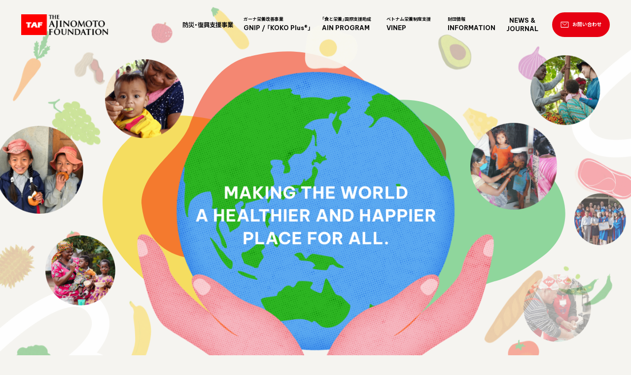

--- FILE ---
content_type: text/html; charset=UTF-8
request_url: https://www.theajinomotofoundation.org/
body_size: 133238
content:
<!DOCTYPE html>
<html lang="ja">
  <head>
    <!-- Google tag (gtag.js) -->
<script async src="https://www.googletagmanager.com/gtag/js?id=G-YND1FCZDLX"></script>
<script>
  window.dataLayer = window.dataLayer || [];
  function gtag(){dataLayer.push(arguments);}
  gtag('js', new Date());

  gtag('config', 'G-YND1FCZDLX');
</script>
<meta charset="utf-8">
<meta name="viewport" content="width=device-width,initial-scale=1">
<meta name="format-detection" content="telephone=no">
<link rel="shortcut icon" href="https://www.theajinomotofoundation.org/wordpress/wp-content/themes/taf/images/global/favicon.ico" type="image/vnd.microsoft.icon">
<link rel="icon" href="https://www.theajinomotofoundation.org/wordpress/wp-content/themes/taf/images/global/favicon.ico" type="image/vnd.microsoft.icon">
<link rel="preconnect" href="https://fonts.googleapis.com">
<link rel="preconnect" href="https://fonts.gstatic.com" crossorigin="">
<link href="https://fonts.googleapis.com/css2?family=Be+Vietnam+Pro:wght@500;600;700&family=Noto+Sans+JP:wght@400;500;700&display=swap" rel="stylesheet">
<link rel="stylesheet" href="https://cdn.jsdelivr.net/npm/yakuhanjp@3.4.1/dist/css/yakuhanjp.min.css">
<link rel="stylesheet" href="https://www.theajinomotofoundation.org/wordpress/wp-content/themes/taf/css/global.css">
<script src="https://www.theajinomotofoundation.org/wordpress/wp-content/themes/taf/js/vender/jquery-3.6.3.min.js"></script>
<script src="https://www.theajinomotofoundation.org/wordpress/wp-content/themes/taf/js/vender/smooth-scroll.polyfills.min.js"></script>
<script src="https://www.theajinomotofoundation.org/wordpress/wp-content/themes/taf/js/vender/jquery.inview.min.js"></script>
<script src="https://www.theajinomotofoundation.org/wordpress/wp-content/themes/taf/js/global.js"></script>
    <meta property="og:type" content="website">
    <link rel="stylesheet" href="https://www.theajinomotofoundation.org/wordpress/wp-content/themes/taf/css/vender/slick.css">
    <script src="https://www.theajinomotofoundation.org/wordpress/wp-content/themes/taf/js/vender/slick.min.js"></script>
    <link rel="stylesheet" href="https://www.theajinomotofoundation.org/wordpress/wp-content/themes/taf/css/top.css">
    <script src="https://www.theajinomotofoundation.org/wordpress/wp-content/themes/taf/js/top.js"></script>
      <title>公益財団法人 味の素ファンデーション -The Ajinomoto Foundation-</title>

		<!-- All in One SEO 4.9.3 - aioseo.com -->
	<meta name="description" content="公益財団法人味の素ファンデーションの公式サイト。「食と栄養」関連事業を通じて世界の国々や地域の発展およびそこで生きる人々の明るい未来の創造に貢献します。" />
	<meta name="robots" content="max-image-preview:large" />
	<link rel="canonical" href="https://www.theajinomotofoundation.org/" />
	<meta name="generator" content="All in One SEO (AIOSEO) 4.9.3" />
		<meta property="og:locale" content="ja_JP" />
		<meta property="og:site_name" content="公益財団法人 味の素ファンデーション -The Ajinomoto Foundation- - 公益財団法人味の素ファンデーションの公式サイト。「食と栄養」関連事業を通じて世界の国々や地域の発展およびそこで生きる人々の明るい未来の創造に貢献します。" />
		<meta property="og:type" content="website" />
		<meta property="og:title" content="公益財団法人 味の素ファンデーション -The Ajinomoto Foundation-" />
		<meta property="og:description" content="公益財団法人味の素ファンデーションは、広く社会からの賛同と協力を戴きながら、食を通じた栄養改善に関する事業を通じて、日本はもとより世界の重要な社会的課題の解決に寄与することを目的として設立されました。" />
		<meta property="og:url" content="https://www.theajinomotofoundation.org/" />
		<meta property="og:image" content="https://aji-foundation.sakura.ne.jp/wordpress/wp-content/uploads/2023/05/ogp.png" />
		<meta property="og:image:secure_url" content="https://aji-foundation.sakura.ne.jp/wordpress/wp-content/uploads/2023/05/ogp.png" />
		<meta name="twitter:card" content="summary_large_image" />
		<meta name="twitter:title" content="公益財団法人 味の素ファンデーション -The Ajinomoto Foundation-" />
		<meta name="twitter:description" content="公益財団法人味の素ファンデーションは、広く社会からの賛同と協力を戴きながら、食を通じた栄養改善に関する事業を通じて、日本はもとより世界の重要な社会的課題の解決に寄与することを目的として設立されました。" />
		<meta name="twitter:image" content="https://aji-foundation.sakura.ne.jp/wordpress/wp-content/uploads/2023/05/ogp.png" />
		<script type="application/ld+json" class="aioseo-schema">
			{"@context":"https:\/\/schema.org","@graph":[{"@type":"BreadcrumbList","@id":"https:\/\/www.theajinomotofoundation.org\/#breadcrumblist","itemListElement":[{"@type":"ListItem","@id":"https:\/\/www.theajinomotofoundation.org#listItem","position":1,"name":"Home"}]},{"@type":"Organization","@id":"https:\/\/www.theajinomotofoundation.org\/#organization","name":"\u516c\u76ca\u8ca1\u56e3\u6cd5\u4eba \u5473\u306e\u7d20\u30d5\u30a1\u30f3\u30c7\u30fc\u30b7\u30e7\u30f3 -The Ajinomoto Foundation-","description":"\u516c\u76ca\u8ca1\u56e3\u6cd5\u4eba\u5473\u306e\u7d20\u30d5\u30a1\u30f3\u30c7\u30fc\u30b7\u30e7\u30f3\u306e\u516c\u5f0f\u30b5\u30a4\u30c8\u3002\u300c\u98df\u3068\u6804\u990a\u300d\u95a2\u9023\u4e8b\u696d\u3092\u901a\u3058\u3066\u4e16\u754c\u306e\u56fd\u3005\u3084\u5730\u57df\u306e\u767a\u5c55\u304a\u3088\u3073\u305d\u3053\u3067\u751f\u304d\u308b\u4eba\u3005\u306e\u660e\u308b\u3044\u672a\u6765\u306e\u5275\u9020\u306b\u8ca2\u732e\u3057\u307e\u3059\u3002","url":"https:\/\/www.theajinomotofoundation.org\/","telephone":"+81352507881","logo":{"@type":"ImageObject","url":"https:\/\/aji-foundation.sakura.ne.jp\/wordpress\/wp-content\/uploads\/2023\/05\/header_logo.png","@id":"https:\/\/www.theajinomotofoundation.org\/#organizationLogo"},"image":{"@id":"https:\/\/www.theajinomotofoundation.org\/#organizationLogo"}},{"@type":"WebPage","@id":"https:\/\/www.theajinomotofoundation.org\/#webpage","url":"https:\/\/www.theajinomotofoundation.org\/","name":"\u516c\u76ca\u8ca1\u56e3\u6cd5\u4eba \u5473\u306e\u7d20\u30d5\u30a1\u30f3\u30c7\u30fc\u30b7\u30e7\u30f3 -The Ajinomoto Foundation-","description":"\u516c\u76ca\u8ca1\u56e3\u6cd5\u4eba\u5473\u306e\u7d20\u30d5\u30a1\u30f3\u30c7\u30fc\u30b7\u30e7\u30f3\u306e\u516c\u5f0f\u30b5\u30a4\u30c8\u3002\u300c\u98df\u3068\u6804\u990a\u300d\u95a2\u9023\u4e8b\u696d\u3092\u901a\u3058\u3066\u4e16\u754c\u306e\u56fd\u3005\u3084\u5730\u57df\u306e\u767a\u5c55\u304a\u3088\u3073\u305d\u3053\u3067\u751f\u304d\u308b\u4eba\u3005\u306e\u660e\u308b\u3044\u672a\u6765\u306e\u5275\u9020\u306b\u8ca2\u732e\u3057\u307e\u3059\u3002","inLanguage":"ja","isPartOf":{"@id":"https:\/\/www.theajinomotofoundation.org\/#website"},"breadcrumb":{"@id":"https:\/\/www.theajinomotofoundation.org\/#breadcrumblist"},"datePublished":"2023-05-01T16:38:44+09:00","dateModified":"2023-05-16T13:07:46+09:00"},{"@type":"WebSite","@id":"https:\/\/www.theajinomotofoundation.org\/#website","url":"https:\/\/www.theajinomotofoundation.org\/","name":"\u516c\u76ca\u8ca1\u56e3\u6cd5\u4eba \u5473\u306e\u7d20\u30d5\u30a1\u30f3\u30c7\u30fc\u30b7\u30e7\u30f3 -The Ajinomoto Foundation-","description":"\u516c\u76ca\u8ca1\u56e3\u6cd5\u4eba\u5473\u306e\u7d20\u30d5\u30a1\u30f3\u30c7\u30fc\u30b7\u30e7\u30f3\u306e\u516c\u5f0f\u30b5\u30a4\u30c8\u3002\u300c\u98df\u3068\u6804\u990a\u300d\u95a2\u9023\u4e8b\u696d\u3092\u901a\u3058\u3066\u4e16\u754c\u306e\u56fd\u3005\u3084\u5730\u57df\u306e\u767a\u5c55\u304a\u3088\u3073\u305d\u3053\u3067\u751f\u304d\u308b\u4eba\u3005\u306e\u660e\u308b\u3044\u672a\u6765\u306e\u5275\u9020\u306b\u8ca2\u732e\u3057\u307e\u3059\u3002","inLanguage":"ja","publisher":{"@id":"https:\/\/www.theajinomotofoundation.org\/#organization"}}]}
		</script>
		<!-- All in One SEO -->

<style id='wp-img-auto-sizes-contain-inline-css' type='text/css'>
img:is([sizes=auto i],[sizes^="auto," i]){contain-intrinsic-size:3000px 1500px}
/*# sourceURL=wp-img-auto-sizes-contain-inline-css */
</style>
<style id='wp-block-library-inline-css' type='text/css'>
:root{--wp-block-synced-color:#7a00df;--wp-block-synced-color--rgb:122,0,223;--wp-bound-block-color:var(--wp-block-synced-color);--wp-editor-canvas-background:#ddd;--wp-admin-theme-color:#007cba;--wp-admin-theme-color--rgb:0,124,186;--wp-admin-theme-color-darker-10:#006ba1;--wp-admin-theme-color-darker-10--rgb:0,107,160.5;--wp-admin-theme-color-darker-20:#005a87;--wp-admin-theme-color-darker-20--rgb:0,90,135;--wp-admin-border-width-focus:2px}@media (min-resolution:192dpi){:root{--wp-admin-border-width-focus:1.5px}}.wp-element-button{cursor:pointer}:root .has-very-light-gray-background-color{background-color:#eee}:root .has-very-dark-gray-background-color{background-color:#313131}:root .has-very-light-gray-color{color:#eee}:root .has-very-dark-gray-color{color:#313131}:root .has-vivid-green-cyan-to-vivid-cyan-blue-gradient-background{background:linear-gradient(135deg,#00d084,#0693e3)}:root .has-purple-crush-gradient-background{background:linear-gradient(135deg,#34e2e4,#4721fb 50%,#ab1dfe)}:root .has-hazy-dawn-gradient-background{background:linear-gradient(135deg,#faaca8,#dad0ec)}:root .has-subdued-olive-gradient-background{background:linear-gradient(135deg,#fafae1,#67a671)}:root .has-atomic-cream-gradient-background{background:linear-gradient(135deg,#fdd79a,#004a59)}:root .has-nightshade-gradient-background{background:linear-gradient(135deg,#330968,#31cdcf)}:root .has-midnight-gradient-background{background:linear-gradient(135deg,#020381,#2874fc)}:root{--wp--preset--font-size--normal:16px;--wp--preset--font-size--huge:42px}.has-regular-font-size{font-size:1em}.has-larger-font-size{font-size:2.625em}.has-normal-font-size{font-size:var(--wp--preset--font-size--normal)}.has-huge-font-size{font-size:var(--wp--preset--font-size--huge)}.has-text-align-center{text-align:center}.has-text-align-left{text-align:left}.has-text-align-right{text-align:right}.has-fit-text{white-space:nowrap!important}#end-resizable-editor-section{display:none}.aligncenter{clear:both}.items-justified-left{justify-content:flex-start}.items-justified-center{justify-content:center}.items-justified-right{justify-content:flex-end}.items-justified-space-between{justify-content:space-between}.screen-reader-text{border:0;clip-path:inset(50%);height:1px;margin:-1px;overflow:hidden;padding:0;position:absolute;width:1px;word-wrap:normal!important}.screen-reader-text:focus{background-color:#ddd;clip-path:none;color:#444;display:block;font-size:1em;height:auto;left:5px;line-height:normal;padding:15px 23px 14px;text-decoration:none;top:5px;width:auto;z-index:100000}html :where(.has-border-color){border-style:solid}html :where([style*=border-top-color]){border-top-style:solid}html :where([style*=border-right-color]){border-right-style:solid}html :where([style*=border-bottom-color]){border-bottom-style:solid}html :where([style*=border-left-color]){border-left-style:solid}html :where([style*=border-width]){border-style:solid}html :where([style*=border-top-width]){border-top-style:solid}html :where([style*=border-right-width]){border-right-style:solid}html :where([style*=border-bottom-width]){border-bottom-style:solid}html :where([style*=border-left-width]){border-left-style:solid}html :where(img[class*=wp-image-]){height:auto;max-width:100%}:where(figure){margin:0 0 1em}html :where(.is-position-sticky){--wp-admin--admin-bar--position-offset:var(--wp-admin--admin-bar--height,0px)}@media screen and (max-width:600px){html :where(.is-position-sticky){--wp-admin--admin-bar--position-offset:0px}}

/*# sourceURL=wp-block-library-inline-css */
</style><style id='global-styles-inline-css' type='text/css'>
:root{--wp--preset--aspect-ratio--square: 1;--wp--preset--aspect-ratio--4-3: 4/3;--wp--preset--aspect-ratio--3-4: 3/4;--wp--preset--aspect-ratio--3-2: 3/2;--wp--preset--aspect-ratio--2-3: 2/3;--wp--preset--aspect-ratio--16-9: 16/9;--wp--preset--aspect-ratio--9-16: 9/16;--wp--preset--color--black: #000000;--wp--preset--color--cyan-bluish-gray: #abb8c3;--wp--preset--color--white: #ffffff;--wp--preset--color--pale-pink: #f78da7;--wp--preset--color--vivid-red: #cf2e2e;--wp--preset--color--luminous-vivid-orange: #ff6900;--wp--preset--color--luminous-vivid-amber: #fcb900;--wp--preset--color--light-green-cyan: #7bdcb5;--wp--preset--color--vivid-green-cyan: #00d084;--wp--preset--color--pale-cyan-blue: #8ed1fc;--wp--preset--color--vivid-cyan-blue: #0693e3;--wp--preset--color--vivid-purple: #9b51e0;--wp--preset--gradient--vivid-cyan-blue-to-vivid-purple: linear-gradient(135deg,rgb(6,147,227) 0%,rgb(155,81,224) 100%);--wp--preset--gradient--light-green-cyan-to-vivid-green-cyan: linear-gradient(135deg,rgb(122,220,180) 0%,rgb(0,208,130) 100%);--wp--preset--gradient--luminous-vivid-amber-to-luminous-vivid-orange: linear-gradient(135deg,rgb(252,185,0) 0%,rgb(255,105,0) 100%);--wp--preset--gradient--luminous-vivid-orange-to-vivid-red: linear-gradient(135deg,rgb(255,105,0) 0%,rgb(207,46,46) 100%);--wp--preset--gradient--very-light-gray-to-cyan-bluish-gray: linear-gradient(135deg,rgb(238,238,238) 0%,rgb(169,184,195) 100%);--wp--preset--gradient--cool-to-warm-spectrum: linear-gradient(135deg,rgb(74,234,220) 0%,rgb(151,120,209) 20%,rgb(207,42,186) 40%,rgb(238,44,130) 60%,rgb(251,105,98) 80%,rgb(254,248,76) 100%);--wp--preset--gradient--blush-light-purple: linear-gradient(135deg,rgb(255,206,236) 0%,rgb(152,150,240) 100%);--wp--preset--gradient--blush-bordeaux: linear-gradient(135deg,rgb(254,205,165) 0%,rgb(254,45,45) 50%,rgb(107,0,62) 100%);--wp--preset--gradient--luminous-dusk: linear-gradient(135deg,rgb(255,203,112) 0%,rgb(199,81,192) 50%,rgb(65,88,208) 100%);--wp--preset--gradient--pale-ocean: linear-gradient(135deg,rgb(255,245,203) 0%,rgb(182,227,212) 50%,rgb(51,167,181) 100%);--wp--preset--gradient--electric-grass: linear-gradient(135deg,rgb(202,248,128) 0%,rgb(113,206,126) 100%);--wp--preset--gradient--midnight: linear-gradient(135deg,rgb(2,3,129) 0%,rgb(40,116,252) 100%);--wp--preset--font-size--small: 13px;--wp--preset--font-size--medium: 20px;--wp--preset--font-size--large: 36px;--wp--preset--font-size--x-large: 42px;--wp--preset--spacing--20: 0.44rem;--wp--preset--spacing--30: 0.67rem;--wp--preset--spacing--40: 1rem;--wp--preset--spacing--50: 1.5rem;--wp--preset--spacing--60: 2.25rem;--wp--preset--spacing--70: 3.38rem;--wp--preset--spacing--80: 5.06rem;--wp--preset--shadow--natural: 6px 6px 9px rgba(0, 0, 0, 0.2);--wp--preset--shadow--deep: 12px 12px 50px rgba(0, 0, 0, 0.4);--wp--preset--shadow--sharp: 6px 6px 0px rgba(0, 0, 0, 0.2);--wp--preset--shadow--outlined: 6px 6px 0px -3px rgb(255, 255, 255), 6px 6px rgb(0, 0, 0);--wp--preset--shadow--crisp: 6px 6px 0px rgb(0, 0, 0);}:where(.is-layout-flex){gap: 0.5em;}:where(.is-layout-grid){gap: 0.5em;}body .is-layout-flex{display: flex;}.is-layout-flex{flex-wrap: wrap;align-items: center;}.is-layout-flex > :is(*, div){margin: 0;}body .is-layout-grid{display: grid;}.is-layout-grid > :is(*, div){margin: 0;}:where(.wp-block-columns.is-layout-flex){gap: 2em;}:where(.wp-block-columns.is-layout-grid){gap: 2em;}:where(.wp-block-post-template.is-layout-flex){gap: 1.25em;}:where(.wp-block-post-template.is-layout-grid){gap: 1.25em;}.has-black-color{color: var(--wp--preset--color--black) !important;}.has-cyan-bluish-gray-color{color: var(--wp--preset--color--cyan-bluish-gray) !important;}.has-white-color{color: var(--wp--preset--color--white) !important;}.has-pale-pink-color{color: var(--wp--preset--color--pale-pink) !important;}.has-vivid-red-color{color: var(--wp--preset--color--vivid-red) !important;}.has-luminous-vivid-orange-color{color: var(--wp--preset--color--luminous-vivid-orange) !important;}.has-luminous-vivid-amber-color{color: var(--wp--preset--color--luminous-vivid-amber) !important;}.has-light-green-cyan-color{color: var(--wp--preset--color--light-green-cyan) !important;}.has-vivid-green-cyan-color{color: var(--wp--preset--color--vivid-green-cyan) !important;}.has-pale-cyan-blue-color{color: var(--wp--preset--color--pale-cyan-blue) !important;}.has-vivid-cyan-blue-color{color: var(--wp--preset--color--vivid-cyan-blue) !important;}.has-vivid-purple-color{color: var(--wp--preset--color--vivid-purple) !important;}.has-black-background-color{background-color: var(--wp--preset--color--black) !important;}.has-cyan-bluish-gray-background-color{background-color: var(--wp--preset--color--cyan-bluish-gray) !important;}.has-white-background-color{background-color: var(--wp--preset--color--white) !important;}.has-pale-pink-background-color{background-color: var(--wp--preset--color--pale-pink) !important;}.has-vivid-red-background-color{background-color: var(--wp--preset--color--vivid-red) !important;}.has-luminous-vivid-orange-background-color{background-color: var(--wp--preset--color--luminous-vivid-orange) !important;}.has-luminous-vivid-amber-background-color{background-color: var(--wp--preset--color--luminous-vivid-amber) !important;}.has-light-green-cyan-background-color{background-color: var(--wp--preset--color--light-green-cyan) !important;}.has-vivid-green-cyan-background-color{background-color: var(--wp--preset--color--vivid-green-cyan) !important;}.has-pale-cyan-blue-background-color{background-color: var(--wp--preset--color--pale-cyan-blue) !important;}.has-vivid-cyan-blue-background-color{background-color: var(--wp--preset--color--vivid-cyan-blue) !important;}.has-vivid-purple-background-color{background-color: var(--wp--preset--color--vivid-purple) !important;}.has-black-border-color{border-color: var(--wp--preset--color--black) !important;}.has-cyan-bluish-gray-border-color{border-color: var(--wp--preset--color--cyan-bluish-gray) !important;}.has-white-border-color{border-color: var(--wp--preset--color--white) !important;}.has-pale-pink-border-color{border-color: var(--wp--preset--color--pale-pink) !important;}.has-vivid-red-border-color{border-color: var(--wp--preset--color--vivid-red) !important;}.has-luminous-vivid-orange-border-color{border-color: var(--wp--preset--color--luminous-vivid-orange) !important;}.has-luminous-vivid-amber-border-color{border-color: var(--wp--preset--color--luminous-vivid-amber) !important;}.has-light-green-cyan-border-color{border-color: var(--wp--preset--color--light-green-cyan) !important;}.has-vivid-green-cyan-border-color{border-color: var(--wp--preset--color--vivid-green-cyan) !important;}.has-pale-cyan-blue-border-color{border-color: var(--wp--preset--color--pale-cyan-blue) !important;}.has-vivid-cyan-blue-border-color{border-color: var(--wp--preset--color--vivid-cyan-blue) !important;}.has-vivid-purple-border-color{border-color: var(--wp--preset--color--vivid-purple) !important;}.has-vivid-cyan-blue-to-vivid-purple-gradient-background{background: var(--wp--preset--gradient--vivid-cyan-blue-to-vivid-purple) !important;}.has-light-green-cyan-to-vivid-green-cyan-gradient-background{background: var(--wp--preset--gradient--light-green-cyan-to-vivid-green-cyan) !important;}.has-luminous-vivid-amber-to-luminous-vivid-orange-gradient-background{background: var(--wp--preset--gradient--luminous-vivid-amber-to-luminous-vivid-orange) !important;}.has-luminous-vivid-orange-to-vivid-red-gradient-background{background: var(--wp--preset--gradient--luminous-vivid-orange-to-vivid-red) !important;}.has-very-light-gray-to-cyan-bluish-gray-gradient-background{background: var(--wp--preset--gradient--very-light-gray-to-cyan-bluish-gray) !important;}.has-cool-to-warm-spectrum-gradient-background{background: var(--wp--preset--gradient--cool-to-warm-spectrum) !important;}.has-blush-light-purple-gradient-background{background: var(--wp--preset--gradient--blush-light-purple) !important;}.has-blush-bordeaux-gradient-background{background: var(--wp--preset--gradient--blush-bordeaux) !important;}.has-luminous-dusk-gradient-background{background: var(--wp--preset--gradient--luminous-dusk) !important;}.has-pale-ocean-gradient-background{background: var(--wp--preset--gradient--pale-ocean) !important;}.has-electric-grass-gradient-background{background: var(--wp--preset--gradient--electric-grass) !important;}.has-midnight-gradient-background{background: var(--wp--preset--gradient--midnight) !important;}.has-small-font-size{font-size: var(--wp--preset--font-size--small) !important;}.has-medium-font-size{font-size: var(--wp--preset--font-size--medium) !important;}.has-large-font-size{font-size: var(--wp--preset--font-size--large) !important;}.has-x-large-font-size{font-size: var(--wp--preset--font-size--x-large) !important;}
/*# sourceURL=global-styles-inline-css */
</style>

<style id='classic-theme-styles-inline-css' type='text/css'>
/*! This file is auto-generated */
.wp-block-button__link{color:#fff;background-color:#32373c;border-radius:9999px;box-shadow:none;text-decoration:none;padding:calc(.667em + 2px) calc(1.333em + 2px);font-size:1.125em}.wp-block-file__button{background:#32373c;color:#fff;text-decoration:none}
/*# sourceURL=/wp-includes/css/classic-themes.min.css */
</style>
  </head>
  <body>
    <div id="wrapper">
      <header class="header" id="header">
        <div class="header_paddingKeep" id="header_paddingKeep"></div>
        <div class="header_belt" id="header_belt">
          <div class="header_belt_box" id="header_belt_box">
            <div class="header_logo" id="header_logo"><a class="header_logo_link" href="https://www.theajinomotofoundation.org/#" id="header_logo_link"><img src="https://www.theajinomotofoundation.org/wordpress/wp-content/themes/taf/images/global/header_logo.png" alt="TAF - THE AJINOMOTO FOUNDATION" width="398" height="96"></a></div>
            <div class="header_nav_container" id="header_nav_container">
              <nav class="header_nav" id="header_nav">
                <ul class="header_nav_list" id="header_nav_list">
                  <li class="header_nav_list_item"><a class="header_nav_list_item_link" href="https://www.theajinomotofoundation.org/disaster_recovery/">
                      <div class="header_nav_list_item_link_label fw_bold">
                        <div class="header_nav_list_item_link_label_lower">
                          <div class="header_nav_list_item_link_label_change">
                            <div class="header_nav_list_item_link_label_change_ja ref">防災・復興支援事業</div>
                          </div>
                        </div>
                      </div></a>
                    <div class="header_nav_list_item_pulldown">
                      <ul class="header_nav_list_item_pulldown_list">
                        <li class="header_nav_list_item_pulldown_list_item"><a class="header_nav_list_item_pulldown_list_item_link" href="https://www.theajinomotofoundation.org/disaster_recovery/#fv">
                            <div class="header_nav_list_item_pulldown_list_item_link_label">
                              <div class="header_nav_list_item_pulldown_list_item_link_label_ja fw_bold">食の力による防災支援・<br>復興支援事業とは？</div>
                            </div></a></li>
                        <li class="header_nav_list_item_pulldown_list_item"><a class="header_nav_list_item_pulldown_list_item_link" href="https://www.theajinomotofoundation.org/disaster_recovery/#akaepu">
                            <div class="header_nav_list_item_pulldown_list_item_link_label">
                              <div class="header_nav_list_item_pulldown_list_item_link_label_ja fw_bold">ふれあいの赤いエプロン<br>プロジェクトとは？</div>
                            </div></a></li>
                        <li class="header_nav_list_item_pulldown_list_item"><a class="header_nav_list_item_pulldown_list_item_link" href="https://www.theajinomotofoundation.org/disaster_recovery/#letscook">
                            <div class="header_nav_list_item_pulldown_list_item_link_label">
                              <div class="header_nav_list_item_pulldown_list_item_link_label_ja fw_bold">これから「食の力」を活かした<br>活動をはじめる方へ</div>
                            </div></a></li>
                        <li class="header_nav_list_item_pulldown_list_item"><a class="header_nav_list_item_pulldown_list_item_link" href="https://www.theajinomotofoundation.org/disaster_recovery/#recipe">
                            <div class="header_nav_list_item_pulldown_list_item_link_label">
                              <div class="header_nav_list_item_pulldown_list_item_link_label_ja fw_bold">季節の献立レシピ</div>
                            </div></a></li>
                        <li class="header_nav_list_item_pulldown_list_item"><a class="header_nav_list_item_pulldown_list_item_link" href="https://www.theajinomotofoundation.org/disaster_recovery/#donnatokimorecipe">
                            <div class="header_nav_list_item_pulldown_list_item_link_label">
                              <div class="header_nav_list_item_pulldown_list_item_link_label_ja fw_bold">防災コンテンツ<br>「どんなときも♪レシピ」</div>
                            </div></a></li>
                        <li class="header_nav_list_item_pulldown_list_item"><a class="header_nav_list_item_pulldown_list_item_link" href="https://www.theajinomotofoundation.org/disaster_recovery/#information">
                            <div class="header_nav_list_item_pulldown_list_item_link_label">
                              <div class="header_nav_list_item_pulldown_list_item_link_label_ja fw_bold">食の防災・<br>減災お役立ち情報</div>
                            </div></a></li>
                        <li class="header_nav_list_item_pulldown_list_item"><a class="header_nav_list_item_pulldown_list_item_link" href="https://www.theajinomotofoundation.org/disaster_recovery/#mailmagazine">
                            <div class="header_nav_list_item_pulldown_list_item_link_label">
                              <div class="header_nav_list_item_pulldown_list_item_link_label_en en_sans fw_semib">MAIL MAGAZINE</div>
                              <div class="header_nav_list_item_pulldown_list_item_link_label_ja fw_bold">メールマガジン</div>
                            </div></a></li>
                        <li class="header_nav_list_item_pulldown_list_item"><a class="header_nav_list_item_pulldown_list_item_link" href="https://www.theajinomotofoundation.org/disaster_recovery/#ytchannel">
                            <div class="header_nav_list_item_pulldown_list_item_link_label">
                              <div class="header_nav_list_item_pulldown_list_item_link_label_en en_sans fw_semib">YOUTUBE CHANNEL</div>
                              <div class="header_nav_list_item_pulldown_list_item_link_label_ja fw_bold">YouTubeチャンネル</div>
                            </div></a></li>
                        <li class="header_nav_list_item_pulldown_list_item"><a class="header_nav_list_item_pulldown_list_item_link" href="https://www.theajinomotofoundation.org/disaster_recovery/#tabepro">
                            <div class="header_nav_list_item_pulldown_list_item_link_label">
                              <div class="header_nav_list_item_pulldown_list_item_link_label_ja fw_bold">食べる支援プロジェクト<br>(たべぷろ)とは</div>
                            </div></a></li>
                        <li class="header_nav_list_item_pulldown_list_item"><a class="header_nav_list_item_pulldown_list_item_link" href="https://www.theajinomotofoundation.org/disaster_recovery/#news">
                            <div class="header_nav_list_item_pulldown_list_item_link_label">
                              <div class="header_nav_list_item_pulldown_list_item_link_label_en en_sans fw_semib">NEWS & JOURNAL</div>
                              <div class="header_nav_list_item_pulldown_list_item_link_label_ja fw_bold">最新情報</div>
                            </div></a></li>
                        <li class="header_nav_list_item_pulldown_list_item"><a class="header_nav_list_item_pulldown_list_item_link" href="https://www.theajinomotofoundation.org/disaster_recovery/#message">
                            <div class="header_nav_list_item_pulldown_list_item_link_label">
                              <div class="header_nav_list_item_pulldown_list_item_link_label_en en_sans fw_semib">MESSAGE</div>
                              <div class="header_nav_list_item_pulldown_list_item_link_label_ja fw_bold">応援メッセージ</div>
                            </div></a></li>
                        <li class="header_nav_list_item_pulldown_list_item"><a class="header_nav_list_item_pulldown_list_item_link" href="https://www.theajinomotofoundation.org/disaster_recovery/#members">
                            <div class="header_nav_list_item_pulldown_list_item_link_label">
                              <div class="header_nav_list_item_pulldown_list_item_link_label_en en_sans fw_semib">MEMBERS</div>
                              <div class="header_nav_list_item_pulldown_list_item_link_label_ja fw_bold">担当メンバー紹介</div>
                            </div></a></li>
                      </ul>
                    </div>
                  </li>
                  <li class="header_nav_list_item"><a class="header_nav_list_item_link" href="https://www.theajinomotofoundation.org/gnip/">
                      <div class="header_nav_list_item_link_label fw_bold">
                        <div class="header_nav_list_item_link_label_upper">
                          <div class="header_nav_list_item_link_label_change">
                            <div class="header_nav_list_item_link_label_change_ja">ガーナ栄養改善事業</div>
                            <div class="header_nav_list_item_link_label_change_en en_sans ref">GHANA NUTRITION</div>
                          </div>
                        </div>
                        <div class="header_nav_list_item_link_label_lower en_sans">GNIP / 「KOKO Plus®」</div>
                      </div></a>
                    <div class="header_nav_list_item_pulldown">
                      <ul class="header_nav_list_item_pulldown_list">
                        <li class="header_nav_list_item_pulldown_list_item"><a class="header_nav_list_item_pulldown_list_item_link" href="https://www.theajinomotofoundation.org/gnip/#fv">
                            <div class="header_nav_list_item_pulldown_list_item_link_label">
                              <div class="header_nav_list_item_pulldown_list_item_link_label_en en_sans fw_semib">WHAT’S GNIP?</div>
                              <div class="header_nav_list_item_pulldown_list_item_link_label_ja fw_bold">GNIPとは？</div>
                            </div></a></li>
                        <li class="header_nav_list_item_pulldown_list_item"><a class="header_nav_list_item_pulldown_list_item_link" href="https://www.theajinomotofoundation.org/gnip/#history">
                            <div class="header_nav_list_item_pulldown_list_item_link_label">
                              <div class="header_nav_list_item_pulldown_list_item_link_label_en en_sans fw_semib">HISTORY</div>
                              <div class="header_nav_list_item_pulldown_list_item_link_label_ja fw_bold">プロジェクトの歩み</div>
                            </div></a></li>
                        <li class="header_nav_list_item_pulldown_list_item"><a class="header_nav_list_item_pulldown_list_item_link" href="https://www.theajinomotofoundation.org/gnip/#evidence">
                            <div class="header_nav_list_item_pulldown_list_item_link_label">
                              <div class="header_nav_list_item_pulldown_list_item_link_label_en en_sans fw_semib">EVIDENCE</div>
                              <div class="header_nav_list_item_pulldown_list_item_link_label_ja fw_bold">GNIP関連エビデンス</div>
                            </div></a></li>
                        <li class="header_nav_list_item_pulldown_list_item"><a class="header_nav_list_item_pulldown_list_item_link" href="https://www.theajinomotofoundation.org/gnip/#facebook">
                            <div class="header_nav_list_item_pulldown_list_item_link_label">
                              <div class="header_nav_list_item_pulldown_list_item_link_label_en en_sans fw_semib">SNS</div>
                              <div class="header_nav_list_item_pulldown_list_item_link_label_ja fw_bold">Facebook</div>
                            </div></a></li>
                        <li class="header_nav_list_item_pulldown_list_item"><a class="header_nav_list_item_pulldown_list_item_link" href="https://www.theajinomotofoundation.org/gnip/#news">
                            <div class="header_nav_list_item_pulldown_list_item_link_label">
                              <div class="header_nav_list_item_pulldown_list_item_link_label_en en_sans fw_semib">NEWS & JOURNAL</div>
                              <div class="header_nav_list_item_pulldown_list_item_link_label_ja fw_bold">最新情報</div>
                            </div></a></li>
                        <li class="header_nav_list_item_pulldown_list_item"><a class="header_nav_list_item_pulldown_list_item_link" href="https://www.theajinomotofoundation.org/gnip/#message">
                            <div class="header_nav_list_item_pulldown_list_item_link_label">
                              <div class="header_nav_list_item_pulldown_list_item_link_label_en en_sans fw_semib">MESSAGE</div>
                              <div class="header_nav_list_item_pulldown_list_item_link_label_ja fw_bold">応援メッセージ</div>
                            </div></a></li>
                        <li class="header_nav_list_item_pulldown_list_item"><a class="header_nav_list_item_pulldown_list_item_link" href="https://www.theajinomotofoundation.org/gnip/#mic">
                            <div class="header_nav_list_item_pulldown_list_item_link_label">
                              <div class="header_nav_list_item_pulldown_list_item_link_label_en en_sans fw_semib">MEMBERS</div>
                              <div class="header_nav_list_item_pulldown_list_item_link_label_ja fw_bold">担当メンバー紹介</div>
                            </div></a></li>
                        <li class="header_nav_list_item_pulldown_list_item"><a class="header_nav_list_item_pulldown_list_item_link" href="https://www.theajinomotofoundation.org/gnip/#contactLink">
                            <div class="header_nav_list_item_pulldown_list_item_link_label">
                              <div class="header_nav_list_item_pulldown_list_item_link_label_en en_sans fw_semib">SUPPORT</div>
                              <div class="header_nav_list_item_pulldown_list_item_link_label_ja fw_bold">ご支援のお願い</div>
                            </div></a></li>
                      </ul>
                    </div>
                  </li>
                  <li class="header_nav_list_item"><a class="header_nav_list_item_link" href="https://www.theajinomotofoundation.org/ain/">
                      <div class="header_nav_list_item_link_label fw_bold">
                        <div class="header_nav_list_item_link_label_upper">
                          <div class="header_nav_list_item_link_label_change">
                            <div class="header_nav_list_item_link_label_change_ja">「食と栄養」国際支援助成</div>
                            <div class="header_nav_list_item_link_label_change_en en_sans ref">FOOD AND NUTRITION</div>
                          </div>
                        </div>
                        <div class="header_nav_list_item_link_label_lower en_sans">AIN PROGRAM</div>
                      </div></a>
                    <div class="header_nav_list_item_pulldown">
                      <ul class="header_nav_list_item_pulldown_list">
                        <li class="header_nav_list_item_pulldown_list_item"><a class="header_nav_list_item_pulldown_list_item_link" href="https://www.theajinomotofoundation.org/ain/#fv">
                            <div class="header_nav_list_item_pulldown_list_item_link_label">
                              <div class="header_nav_list_item_pulldown_list_item_link_label_en en_sans fw_semib">WHAT'S AIN ACTIVITY?</div>
                              <div class="header_nav_list_item_pulldown_list_item_link_label_ja fw_bold">AIN PROGRAMとは？</div>
                            </div></a></li>
                        <li class="header_nav_list_item_pulldown_list_item"><a class="header_nav_list_item_pulldown_list_item_link" href="https://www.theajinomotofoundation.org/ain/#case">
                            <div class="header_nav_list_item_pulldown_list_item_link_label">
                              <div class="header_nav_list_item_pulldown_list_item_link_label_en en_sans fw_semib">AIN SUPPORT PROJECTS</div>
                              <div class="header_nav_list_item_pulldown_list_item_link_label_ja fw_bold">AINプロジェクト紹介</div>
                            </div></a></li>
                        <li class="header_nav_list_item_pulldown_list_item"><a class="header_nav_list_item_pulldown_list_item_link" href="https://www.theajinomotofoundation.org/ain/#case_buttons">
                            <div class="header_nav_list_item_pulldown_list_item_link_label">
                              <div class="header_nav_list_item_pulldown_list_item_link_label_en en_sans fw_semib">AIN SUPPORT LIST</div>
                              <div class="header_nav_list_item_pulldown_list_item_link_label_ja fw_bold">支援実績一覧</div>
                            </div></a></li>
                        <li class="header_nav_list_item_pulldown_list_item"><a class="header_nav_list_item_pulldown_list_item_link" href="https://www.theajinomotofoundation.org/ain/#flow">
                            <div class="header_nav_list_item_pulldown_list_item_link_label">
                              <div class="header_nav_list_item_pulldown_list_item_link_label_en en_sans fw_semib">APPLICATION AND SCREENING FLOW</div>
                              <div class="header_nav_list_item_pulldown_list_item_link_label_ja fw_bold">応募・審査の流れ</div>
                            </div></a></li>
                        <li class="header_nav_list_item_pulldown_list_item"><a class="header_nav_list_item_pulldown_list_item_link" href="https://www.theajinomotofoundation.org/ain/#flow_requiredData">
                            <div class="header_nav_list_item_pulldown_list_item_link_label">
                              <div class="header_nav_list_item_pulldown_list_item_link_label_en en_sans fw_semib">APPLICATION GUIDELINE</div>
                              <div class="header_nav_list_item_pulldown_list_item_link_label_ja fw_bold">応募要項・申請書類</div>
                            </div></a></li>
                        <li class="header_nav_list_item_pulldown_list_item"><a class="header_nav_list_item_pulldown_list_item_link" href="https://www.theajinomotofoundation.org/ain/#flow_contact">
                            <div class="header_nav_list_item_pulldown_list_item_link_label">
                              <div class="header_nav_list_item_pulldown_list_item_link_label_en en_sans fw_semib">APPLICATION FORM</div>
                              <div class="header_nav_list_item_pulldown_list_item_link_label_ja fw_bold">応募フォーム</div>
                            </div></a></li>
                        <li class="header_nav_list_item_pulldown_list_item"><a class="header_nav_list_item_pulldown_list_item_link" href="https://www.theajinomotofoundation.org/ain/#news">
                            <div class="header_nav_list_item_pulldown_list_item_link_label">
                              <div class="header_nav_list_item_pulldown_list_item_link_label_en en_sans fw_semib">NEWS & JOURNAL</div>
                              <div class="header_nav_list_item_pulldown_list_item_link_label_ja fw_bold">最新情報</div>
                            </div></a></li>
                        <li class="header_nav_list_item_pulldown_list_item"><a class="header_nav_list_item_pulldown_list_item_link" href="https://www.theajinomotofoundation.org/ain/#members">
                            <div class="header_nav_list_item_pulldown_list_item_link_label">
                              <div class="header_nav_list_item_pulldown_list_item_link_label_en en_sans fw_semib">FOOD NUTRITION<br>SUPPORT COMMITTEE</div>
                              <div class="header_nav_list_item_pulldown_list_item_link_label_ja fw_bold">食と栄養支援委員会メンバー</div>
                            </div></a></li>
                        <li class="header_nav_list_item_pulldown_list_item"><a class="header_nav_list_item_pulldown_list_item_link" href="https://www.theajinomotofoundation.org/ain/#mic">
                            <div class="header_nav_list_item_pulldown_list_item_link_label">
                              <div class="header_nav_list_item_pulldown_list_item_link_label_en en_sans fw_semib">MEMBERS</div>
                              <div class="header_nav_list_item_pulldown_list_item_link_label_ja fw_bold">担当メンバー紹介</div>
                            </div></a></li>
                      </ul>
                    </div>
                  </li>
                  <li class="header_nav_list_item"><a class="header_nav_list_item_link" href="https://www.theajinomotofoundation.org/vinep/">
                      <div class="header_nav_list_item_link_label fw_bold">
                        <div class="header_nav_list_item_link_label_upper">
                          <div class="header_nav_list_item_link_label_change">
                            <div class="header_nav_list_item_link_label_change_ja">ベトナム栄養制度支援</div>
                            <div class="header_nav_list_item_link_label_change_en en_sans ref">VIETNAM NUTRITION</div>
                          </div>
                        </div>
                        <div class="header_nav_list_item_link_label_lower en_sans">VINEP</div>
                      </div></a>
                    <div class="header_nav_list_item_pulldown">
                      <ul class="header_nav_list_item_pulldown_list">
                        <li class="header_nav_list_item_pulldown_list_item"><a class="header_nav_list_item_pulldown_list_item_link" href="https://www.theajinomotofoundation.org/vinep/#fv">
                            <div class="header_nav_list_item_pulldown_list_item_link_label">
                              <div class="header_nav_list_item_pulldown_list_item_link_label_en en_sans fw_semib">WHAT’S VINEP?</div>
                              <div class="header_nav_list_item_pulldown_list_item_link_label_ja fw_bold">VINEPとは？</div>
                            </div></a></li>
                        <li class="header_nav_list_item_pulldown_list_item"><a class="header_nav_list_item_pulldown_list_item_link" href="https://www.theajinomotofoundation.org/vinep/#history">
                            <div class="header_nav_list_item_pulldown_list_item_link_label">
                              <div class="header_nav_list_item_pulldown_list_item_link_label_en en_sans fw_semib">HISTORY</div>
                              <div class="header_nav_list_item_pulldown_list_item_link_label_ja fw_bold">プロジェクトの歩み</div>
                            </div></a></li>
                        <li class="header_nav_list_item_pulldown_list_item"><a class="header_nav_list_item_pulldown_list_item_link" href="https://www.theajinomotofoundation.org/vinep/#organization_chart">
                            <div class="header_nav_list_item_pulldown_list_item_link_label">
                              <div class="header_nav_list_item_pulldown_list_item_link_label_ja fw_bold">VINEP関係組織図</div>
                            </div></a></li>
                        <li class="header_nav_list_item_pulldown_list_item"><a class="header_nav_list_item_pulldown_list_item_link" href="https://www.theajinomotofoundation.org/vinep/#news">
                            <div class="header_nav_list_item_pulldown_list_item_link_label">
                              <div class="header_nav_list_item_pulldown_list_item_link_label_en en_sans fw_semib">NEWS & JOURNAL</div>
                              <div class="header_nav_list_item_pulldown_list_item_link_label_ja fw_bold">最新情報</div>
                            </div></a></li>
                        <li class="header_nav_list_item_pulldown_list_item"><a class="header_nav_list_item_pulldown_list_item_link" href="https://www.theajinomotofoundation.org/vinep/#mic">
                            <div class="header_nav_list_item_pulldown_list_item_link_label">
                              <div class="header_nav_list_item_pulldown_list_item_link_label_en en_sans fw_semib">MEMBERS</div>
                              <div class="header_nav_list_item_pulldown_list_item_link_label_ja fw_bold">担当メンバー紹介</div>
                            </div></a></li>
                      </ul>
                    </div>
                  </li>
                  <li class="header_nav_list_item"><a class="header_nav_list_item_link" href="https://www.theajinomotofoundation.org/information/">
                      <div class="header_nav_list_item_link_label fw_bold">
                        <div class="header_nav_list_item_link_label_upper">財団情報</div>
                        <div class="header_nav_list_item_link_label_lower en_sans">INFORMATION</div>
                      </div></a>
                    <div class="header_nav_list_item_pulldown">
                      <ul class="header_nav_list_item_pulldown_list">
                        <li class="header_nav_list_item_pulldown_list_item"><a class="header_nav_list_item_pulldown_list_item_link" href="https://www.theajinomotofoundation.org/information/#philosophy">
                            <div class="header_nav_list_item_pulldown_list_item_link_label">
                              <div class="header_nav_list_item_pulldown_list_item_link_label_en en_sans fw_semib">PHILOSOPHY</div>
                              <div class="header_nav_list_item_pulldown_list_item_link_label_ja fw_bold">財団理念</div>
                            </div></a></li>
                        <li class="header_nav_list_item_pulldown_list_item"><a class="header_nav_list_item_pulldown_list_item_link" href="https://www.theajinomotofoundation.org/information/#chairmans_message">
                            <div class="header_nav_list_item_pulldown_list_item_link_label">
                              <div class="header_nav_list_item_pulldown_list_item_link_label_en en_sans fw_semib">CHAIRMAN’S MESSAGE</div>
                              <div class="header_nav_list_item_pulldown_list_item_link_label_ja fw_bold">理事長メッセージ</div>
                            </div></a></li>
                        <li class="header_nav_list_item_pulldown_list_item"><a class="header_nav_list_item_pulldown_list_item_link" href="https://www.theajinomotofoundation.org/information/#board_members">
                            <div class="header_nav_list_item_pulldown_list_item_link_label">
                              <div class="header_nav_list_item_pulldown_list_item_link_label_en en_sans fw_semib">DIRECTOR・AUDITOR・COUNCILOR</div>
                              <div class="header_nav_list_item_pulldown_list_item_link_label_ja fw_bold">理事・監事・評議員</div>
                            </div></a></li>
                        <li class="header_nav_list_item_pulldown_list_item"><a class="header_nav_list_item_pulldown_list_item_link" href="https://www.theajinomotofoundation.org/information/#organization_chart">
                            <div class="header_nav_list_item_pulldown_list_item_link_label">
                              <div class="header_nav_list_item_pulldown_list_item_link_label_en en_sans fw_semib">ORGANIZATION CHART</div>
                              <div class="header_nav_list_item_pulldown_list_item_link_label_ja fw_bold">組織図</div>
                            </div></a></li>
                        <li class="header_nav_list_item_pulldown_list_item"><a class="header_nav_list_item_pulldown_list_item_link" href="https://www.theajinomotofoundation.org/information/#foundation_overview">
                            <div class="header_nav_list_item_pulldown_list_item_link_label">
                              <div class="header_nav_list_item_pulldown_list_item_link_label_en en_sans fw_semib">FOUNDATION OVERVIEW</div>
                              <div class="header_nav_list_item_pulldown_list_item_link_label_ja fw_bold">財団概要／アクセス</div>
                            </div></a></li>
                        <li class="header_nav_list_item_pulldown_list_item"><a class="header_nav_list_item_pulldown_list_item_link" href="https://www.theajinomotofoundation.org/information/#history">
                            <div class="header_nav_list_item_pulldown_list_item_link_label">
                              <div class="header_nav_list_item_pulldown_list_item_link_label_en en_sans fw_semib">HISTORY</div>
                              <div class="header_nav_list_item_pulldown_list_item_link_label_ja fw_bold">歩み</div>
                            </div></a></li>
                        <li class="header_nav_list_item_pulldown_list_item"><a class="header_nav_list_item_pulldown_list_item_link" href="https://www.theajinomotofoundation.org/information/#articles_of_incorporation">
                            <div class="header_nav_list_item_pulldown_list_item_link_label">
                              <div class="header_nav_list_item_pulldown_list_item_link_label_en en_sans fw_semib">ARTICLES OF INCORPORATION</div>
                              <div class="header_nav_list_item_pulldown_list_item_link_label_ja fw_bold">定款</div>
                            </div></a></li>
                        <li class="header_nav_list_item_pulldown_list_item"><a class="header_nav_list_item_pulldown_list_item_link" href="https://www.theajinomotofoundation.org/information/#activities_report">
                            <div class="header_nav_list_item_pulldown_list_item_link_label">
                              <div class="header_nav_list_item_pulldown_list_item_link_label_en en_sans fw_semib">ACTIVITIES REPORT</div>
                              <div class="header_nav_list_item_pulldown_list_item_link_label_ja fw_bold">事業報告</div>
                            </div></a></li>
                        <li class="header_nav_list_item_pulldown_list_item"><a class="header_nav_list_item_pulldown_list_item_link" href="https://www.theajinomotofoundation.org/information/#activities_plan">
                            <div class="header_nav_list_item_pulldown_list_item_link_label">
                              <div class="header_nav_list_item_pulldown_list_item_link_label_en en_sans fw_semib">ACTIVITIES PLAN</div>
                              <div class="header_nav_list_item_pulldown_list_item_link_label_ja fw_bold">事業計画</div>
                            </div></a></li>
                      </ul>
                    </div>
                  </li>
                  <li class="header_nav_list_item"><a class="header_nav_list_item_link" href="https://www.theajinomotofoundation.org/news/">
                      <div class="header_nav_list_item_link_label fw_bold">
                        <div class="header_nav_list_item_link_label_lower en_sans centering">NEWS &amp;<br>JOURNAL</div>
                      </div></a></li>
                  <li class="header_nav_contact_container" id="header_nav_contact_container"><a class="header_nav_contact" href="https://www.theajinomotofoundation.org/contact/" id="header_nav_contact">
                      <div class="header_nav_contact_icon" id="header_nav_contact_icon">
                        <svg xmlns="http://www.w3.org/2000/svg" viewBox="0 0 22 16" width="22" height="16">
                          <path d="m2.5,1.6c-.22,0-.4.18-.4.4v12c0,.22.18.4.4.4h17c.22,0,.4-.18.4-.4V2c0-.22-.18-.4-.4-.4H2.5m0-1.6h17c1.1,0,2,.9,2,2v12c0,1.1-.9,2-2,2H2.5c-1.1,0-2-.9-2-2V2C.5.9,1.4,0,2.5,0Z"></path>
                          <path d="m11,10c-.12,0-.24-.04-.34-.13l-6-5.5c-.2-.19-.22-.5-.03-.71.19-.2.5-.22.71-.03l5.66,5.19,5.66-5.19c.2-.19.52-.17.71.03.19.2.17.52-.03.71l-6,5.5c-.1.09-.22.13-.34.13Z"></path>
                        </svg>
                      </div>
                      <div class="header_nav_contact_label fw_bold" id="header_nav_contact_label">
                        <div class="header_nav_contact_label header_nav_contact_label_ja" id="header_nav_contact_label_ja">お問い合わせ</div>
                        <div class="header_nav_contact_label header_nav_contact_label_en en_sans" id="header_nav_contact_label_en">CONTACT</div>
                      </div></a></li>
                </ul>
              </nav>
            </div>
            <div class="header_button_container" id="header_button_container">
              <button class="header_button" type="button" title="開く" id="header_button"><span class="header_button_bars" id="header_button_bars"><span class="header_button_bar top"></span><span class="header_button_bar middle"></span><span class="header_button_bar bottom"></span></span></button>
            </div>
          </div>
        </div>
        <nav class="navigation" id="navigation">
          <div class="navigation_scroller" id="navigation_scroller">
            <div class="navigation_list_container" id="navigation_list_container">
              <ul class="navigation_list" id="navigation_list">
                <li class="navigation_list_item"><a class="navigation_list_item_link" href="https://www.theajinomotofoundation.org/disaster_recovery/">
                    <div class="navigation_list_item_link_box">
                      <div class="navigation_list_item_link_label">
                        <div class="navigation_list_item_link_label_en en_sans fw_semib">DISASTER RECOVERY</div>
                        <div class="navigation_list_item_link_label_main fw_bold">食の力による防災支援・<br>復興支援事業</div>
                      </div>
                      <div class="navigation_list_item_link_image"><img src="https://www.theajinomotofoundation.org/wordpress/wp-content/themes/taf/images/global/navigation_list_item_link_image_dr.png" alt="" width="150" height="100">
                      </div>
                    </div></a></li>
                <li class="navigation_list_item"><a class="navigation_list_item_link" href="https://www.theajinomotofoundation.org/gnip/">
                    <div class="navigation_list_item_link_box">
                      <div class="navigation_list_item_link_label">
                        <div class="navigation_list_item_link_label_en en_sans fw_semib">GHANA NUTRITION</div>
                        <div class="navigation_list_item_link_label_ja fw_bold">ガーナ栄養改善事業</div>
                        <div class="navigation_list_item_link_label_main fw_bold">GNIP / 「KOKO Plus®」</div>
                      </div>
                      <div class="navigation_list_item_link_image"><img src="https://www.theajinomotofoundation.org/wordpress/wp-content/themes/taf/images/global/navigation_list_item_link_image_gnip.png" alt="" width="150" height="100">
                      </div>
                    </div></a></li>
                <li class="navigation_list_item"><a class="navigation_list_item_link" href="https://www.theajinomotofoundation.org/ain/">
                    <div class="navigation_list_item_link_box">
                      <div class="navigation_list_item_link_label">
                        <div class="navigation_list_item_link_label_en en_sans fw_semib">FOOD AND NUTRITION</div>
                        <div class="navigation_list_item_link_label_ja fw_bold">「食と栄養」国際支援助成</div>
                        <div class="navigation_list_item_link_label_main fw_bold">AIN PROGRAM</div>
                      </div>
                      <div class="navigation_list_item_link_image"><img src="https://www.theajinomotofoundation.org/wordpress/wp-content/themes/taf/images/global/navigation_list_item_link_image_ain.png" alt="" width="150" height="100">
                      </div>
                    </div></a></li>
                <li class="navigation_list_item"><a class="navigation_list_item_link" href="https://www.theajinomotofoundation.org/vinep/">
                    <div class="navigation_list_item_link_box">
                      <div class="navigation_list_item_link_label">
                        <div class="navigation_list_item_link_label_en en_sans fw_semib">VIETNAM NUTRITION</div>
                        <div class="navigation_list_item_link_label_ja fw_bold">ベトナム栄養制度支援</div>
                        <div class="navigation_list_item_link_label_main fw_bold">VINEP</div>
                      </div>
                      <div class="navigation_list_item_link_image"><img src="https://www.theajinomotofoundation.org/wordpress/wp-content/themes/taf/images/global/navigation_list_item_link_image_vinep.png" alt="" width="150" height="100">
                      </div>
                    </div></a></li>
                <li class="navigation_list_item navigation_information" id="navigation_information">
                  <button class="navigation_information_button navigation_list_item_link" type="button" id="navigation_information_button"><span class="navigation_list_item_link_box"><span class="navigation_list_item_link_label"><span class="navigation_list_item_link_label_en en_sans fw_semib">INFORMATION</span><span class="navigation_list_item_link_label_main fw_bold">財団情報</span></span></span></button>
                  <div class="navigation_information_pulldown" id="navigation_information_pulldown">
                    <ul class="navigation_information_pulldown_list" id="navigation_information_pulldown_list">
                      <li class="navigation_information_pulldown_list_item"><a class="navigation_information_pulldown_list_item_link" href="https://www.theajinomotofoundation.org/information/">
                          <div class="navigation_information_pulldown_list_item_link_label">
                            <div class="navigation_information_pulldown_list_item_link_label_en en_sans fw_semib">PHILOSOPHY</div>
                            <div class="navigation_information_pulldown_list_item_link_label_ja">財団理念</div>
                          </div></a></li>
                      <li class="navigation_information_pulldown_list_item"><a class="navigation_information_pulldown_list_item_link" href="https://www.theajinomotofoundation.org/information/#chairmans_message">
                          <div class="navigation_information_pulldown_list_item_link_label">
                            <div class="navigation_information_pulldown_list_item_link_label_en en_sans fw_semib">CHAIRMAN’S MESSAGE</div>
                            <div class="navigation_information_pulldown_list_item_link_label_ja">理事長メッセージ</div>
                          </div></a></li>
                      <li class="navigation_information_pulldown_list_item"><a class="navigation_information_pulldown_list_item_link" href="https://www.theajinomotofoundation.org/information/#board_members">
                          <div class="navigation_information_pulldown_list_item_link_label">
                            <div class="navigation_information_pulldown_list_item_link_label_en en_sans fw_semib">DIRECTOR・AUDITOR・COUNCILOR</div>
                            <div class="navigation_information_pulldown_list_item_link_label_ja">理事・監事・評議員</div>
                          </div></a></li>
                      <li class="navigation_information_pulldown_list_item"><a class="navigation_information_pulldown_list_item_link" href="https://www.theajinomotofoundation.org/information/#organization_chart">
                          <div class="navigation_information_pulldown_list_item_link_label">
                            <div class="navigation_information_pulldown_list_item_link_label_en en_sans fw_semib">ORGANIZATION CHART</div>
                            <div class="navigation_information_pulldown_list_item_link_label_ja">組織図</div>
                          </div></a></li>
                      <li class="navigation_information_pulldown_list_item"><a class="navigation_information_pulldown_list_item_link" href="https://www.theajinomotofoundation.org/information/#foundation_overview">
                          <div class="navigation_information_pulldown_list_item_link_label">
                            <div class="navigation_information_pulldown_list_item_link_label_en en_sans fw_semib">FOUNDATION OVERVIEW</div>
                            <div class="navigation_information_pulldown_list_item_link_label_ja">財団概要／アクセス</div>
                          </div></a></li>
                      <li class="navigation_information_pulldown_list_item"><a class="navigation_information_pulldown_list_item_link" href="https://www.theajinomotofoundation.org/information/#history">
                          <div class="navigation_information_pulldown_list_item_link_label">
                            <div class="navigation_information_pulldown_list_item_link_label_en en_sans fw_semib">HISTORY</div>
                            <div class="navigation_information_pulldown_list_item_link_label_ja">歩み</div>
                          </div></a></li>
                      <li class="navigation_information_pulldown_list_item"><a class="navigation_information_pulldown_list_item_link" href="https://www.theajinomotofoundation.org/information/#articles_of_incorporation">
                          <div class="navigation_information_pulldown_list_item_link_label">
                            <div class="navigation_information_pulldown_list_item_link_label_en en_sans fw_semib">ARTICLES OF INCORPORATION</div>
                            <div class="navigation_information_pulldown_list_item_link_label_ja">定款</div>
                          </div></a></li>
                      <li class="navigation_information_pulldown_list_item"><a class="navigation_information_pulldown_list_item_link" href="https://www.theajinomotofoundation.org/information/#activities_report">
                          <div class="navigation_information_pulldown_list_item_link_label">
                            <div class="navigation_information_pulldown_list_item_link_label_en en_sans fw_semib">ACTIVITIES REPORT</div>
                            <div class="navigation_information_pulldown_list_item_link_label_ja">事業報告</div>
                          </div></a></li>
                      <li class="navigation_information_pulldown_list_item"><a class="navigation_information_pulldown_list_item_link" href="https://www.theajinomotofoundation.org/information/#activities_plan">
                          <div class="navigation_information_pulldown_list_item_link_label">
                            <div class="navigation_information_pulldown_list_item_link_label_en en_sans fw_semib">ACTIVITIES PLAN</div>
                            <div class="navigation_information_pulldown_list_item_link_label_ja">事業計画</div>
                          </div></a></li>
                    </ul>
                  </div>
                </li>
                <li class="navigation_list_item"><a class="navigation_list_item_link" href="https://www.theajinomotofoundation.org/news/">
                    <div class="navigation_list_item_link_box">
                      <div class="navigation_list_item_link_label">
                        <div class="navigation_list_item_link_label_main fw_bold">NEWS &amp; JOURNAL</div>
                      </div>
                    </div></a></li>
                <li class="navigation_list_item"><a class="navigation_list_item_link" href="https://www.theajinomotofoundation.org/contact/">
                    <div class="navigation_list_item_link_box">
                      <div class="navigation_list_item_link_label">
                        <div class="navigation_list_item_link_label_en en_sans fw_semib">CONTACT</div>
                        <div class="navigation_list_item_link_label_main fw_bold">お問い合わせ</div>
                      </div>
                    </div></a></li>
              </ul>
            </div>
          </div>
        </nav>
      </header>      <main id="main">
        <div id="fv">
          <h1 class="waitInview" id="fv_heading">
            <span id="fv_heading_block">
              <span class="fv_full" id="fv_shapes">
                <span class="fv_shape" id="fv_shape_01"><img src="https://www.theajinomotofoundation.org/wordpress/wp-content/themes/taf/images/top/fv/shape_01.svg" alt="" width="721" height="490"></span>
                <span class="fv_shape" id="fv_shape_02"><img src="https://www.theajinomotofoundation.org/wordpress/wp-content/themes/taf/images/top/fv/shape_02.svg" alt="" width="580" height="501"></span>
                <span class="fv_shape" id="fv_shape_03"><img src="https://www.theajinomotofoundation.org/wordpress/wp-content/themes/taf/images/top/fv/shape_03.svg" alt="" width="657" height="521"></span>
              </span>
              <span class="fv_full" id="fv_vegetables">
                <span class="fv_vegetables fv_full" id="fv_vegetables_01">
                  <picture><source media="(max-width: 768px)" srcset="https://www.theajinomotofoundation.org/wordpress/wp-content/themes/taf/images/top/fv/sp/vegetables_01.png"><img src="https://www.theajinomotofoundation.org/wordpress/wp-content/themes/taf/images/top/fv/vegetables_01.png" alt="" width="3126" height="1800"></picture>
                </span>
                <span class="fv_vegetables fv_full" id="fv_vegetables_02">
                  <picture><source media="(max-width: 768px)" srcset="https://www.theajinomotofoundation.org/wordpress/wp-content/themes/taf/images/top/fv/sp/vegetables_02.png"><img src="https://www.theajinomotofoundation.org/wordpress/wp-content/themes/taf/images/top/fv/vegetables_02.png" alt="" width="3126" height="1800"></picture>
                </span>
                <span class="fv_vegetables fv_full" id="fv_vegetables_03">
                  <picture><source media="(max-width: 768px)" srcset="https://www.theajinomotofoundation.org/wordpress/wp-content/themes/taf/images/top/fv/sp/vegetables_03.png"><img src="https://www.theajinomotofoundation.org/wordpress/wp-content/themes/taf/images/top/fv/vegetables_03.png" alt="" width="3126" height="1800"></picture>
                </span>
                <span class="fv_full util_pc" id="fv_curves"><img src="https://www.theajinomotofoundation.org/wordpress/wp-content/themes/taf/images/top/fv/curves.png" alt="" width="3126" height="1800"></span>
              </span>
              <span class="fv_full" id="fv_earth">
                <picture><source media="(max-width: 768px)" srcset="https://www.theajinomotofoundation.org/wordpress/wp-content/themes/taf/images/top/fv/sp/earth.png"><img src="https://www.theajinomotofoundation.org/wordpress/wp-content/themes/taf/images/top/fv/earth.png" alt="" width="3126" height="1800"></picture>
              </span>
              <span class="fv_circle" id="fv_circle_01"><img src="https://www.theajinomotofoundation.org/wordpress/wp-content/themes/taf/images/top/fv/circle_01.png" alt="" width="360" height="360"></span>
              <span class="fv_circle" id="fv_circle_02"><img src="https://www.theajinomotofoundation.org/wordpress/wp-content/themes/taf/images/top/fv/circle_02.png" alt="" width="400" height="400"></span>
              <span class="fv_circle" id="fv_circle_03"><img src="https://www.theajinomotofoundation.org/wordpress/wp-content/themes/taf/images/top/fv/circle_03.png" alt="" width="320" height="320"></span>
              <span class="fv_circle" id="fv_circle_04"><img src="https://www.theajinomotofoundation.org/wordpress/wp-content/themes/taf/images/top/fv/circle_04.png" alt="" width="320" height="320"></span>
              <span class="fv_circle" id="fv_circle_05"><img src="https://www.theajinomotofoundation.org/wordpress/wp-content/themes/taf/images/top/fv/circle_05.png" alt="" width="400" height="400"></span>
              <span class="fv_circle" id="fv_circle_06"><img src="https://www.theajinomotofoundation.org/wordpress/wp-content/themes/taf/images/top/fv/circle_06.png" alt="" width="240" height="240"></span>
              <span class="fv_circle" id="fv_circle_07"><img src="https://www.theajinomotofoundation.org/wordpress/wp-content/themes/taf/images/top/fv/circle_07.png" alt="" width="320" height="320"></span>
              <span class="fv_copy fv_full" id="fv_copy_en">
                <picture><source media="(max-width: 768px)" srcset="https://www.theajinomotofoundation.org/wordpress/wp-content/themes/taf/images/top/fv/sp/copy_en.png"><img src="https://www.theajinomotofoundation.org/wordpress/wp-content/themes/taf/images/top/fv/copy_en.png" alt="" width="3126" height="1800"></picture>
              </span>
              <span class="fv_copy fv_full" id="fv_copy_ja">
                <picture><source media="(max-width: 768px)" srcset="https://www.theajinomotofoundation.org/wordpress/wp-content/themes/taf/images/top/fv/sp/copy_ja.png"><img src="https://www.theajinomotofoundation.org/wordpress/wp-content/themes/taf/images/top/fv/copy_ja.png" alt="" width="3126" height="1800"></picture>
              </span>
            </span>
          </h1>
        </div>
        <section id="aiming">
          <div class="roundedBlock" id="aiming_block">
            <div class="section_wrapper" id="aiming_wrapper">
              <div class="section_inner" id="aiming_inner">
                <div id="aiming_box">
                  <div class="waitInview waitInview_fadeIn" id="aiming_text">
                    <div id="aiming_text_inner">
                      <h2 class="fw_bold" id="aiming_text_head">わたしたちの目指す世界</h2>
                      <div id="aiming_text_content">
                        <div class="aiming_text_part">
                          <div class="aiming_text_part_head en_sans">MISSION</div>
                          <div class="aiming_text_part_content">
                            <div class="aiming_text_part_content_ja fw_bold">
                              <p>「食と栄養」関連事業を通じて、<br>世界の国々や地域の発展およびそこで生きる人々の明るい未来の創造に貢献する</p>
                            </div>
                            <div class="aiming_text_part_content_en fw_reg">
                              <p>To contribute to the development of countries and regions all over the world and the creation of a bright future for the people living there through our food and nutrition activities</p>
                            </div>
                          </div>
                        </div>
                        <div class="aiming_text_part">
                          <div class="aiming_text_part_head en_sans">VISION</div>
                          <div class="aiming_text_part_content">
                            <div class="aiming_text_part_content_ja fw_bold">
                              <p>多様な組織連携による新しい価値創造のための要となる</p>
                            </div>
                            <div class="aiming_text_part_content_en fw_reg">
                              <p>To become a pivot for creating new value through diverse organizational collaboration</p>
                            </div>
                          </div>
                        </div>
                      </div>
                    </div>
                  </div>
                  <div id="aiming_photo">
                    <div id="aiming_photo_block">
                      <div id="aiming_photo_image_container">
                        <div id="aiming_photo_image"><img src="https://www.theajinomotofoundation.org/wordpress/wp-content/themes/taf/images/top/aiming_photo.jpg" alt="" width="1520" height="954">
                        </div>
                      </div>
                    </div>
                  </div>
                </div>
              </div>
            </div>
          </div>
        </section>
        <section id="origin">
          <div id="origin_block">
            <div class="section_wrapper" id="origin_wrapper">
              <div class="section_inner" id="origin_inner">
                <div id="origin_box">
                  <div id="origin_text">
                    <div class="waitInview waitInview_fadeIn" id="origin_text_inner">
                      <h2 id="origin_text_head"><span class="en_sans" id="origin_text_head_en">ORIGIN</span><span class="fw_bold" id="origin_text_head_ja">原点</span></h2>
                      <div id="origin_text_content">
                        <div id="origin_text_content_ja">
                          <p>味の素ファンデーションは公益目的事業を行う「公益財団法人」であり、行政庁から認定を受け2017年4月から事業を開始しました。それ以来、一貫して「食と栄養」の社会課題解決に特化した事業運営をしています。</p>
                        </div>
                        <div class="fw_reg" id="origin_text_content_en">
                          <p>THE AJINOMOTO FOUNDATION is a “Public Interest Incorporated Foundation” that conducts projects for public interest purposes.<br>Since then, we have consistently specialized in activities that solve social issues in the area of “food and nutrition” and have been operating activities for the public interest.</p>
                        </div>
                      </div>
                      <div class="dotbutton_container" id="origin_text_button_container"><a class="dotbutton" href="https://www.theajinomotofoundation.org/information/#history" id="origin_text_button"><span class="dotbutton_inner"><span class="dotbutton_label"><span class="dotbutton_label_main">歩みを年表でみる</span></span><i class="dotbutton_i"></i></span></a></div>
                    </div>
                  </div>
                  <div id="origin_photo">
                    <div id="origin_photo_block">
                      <div id="origin_photo_image_container">
                        <div id="origin_photo_image"><img src="https://www.theajinomotofoundation.org/wordpress/wp-content/themes/taf/images/top/origin_photo.jpg" alt="" width="1520" height="954">
                        </div>
                      </div>
                    </div>
                  </div>
                </div>
              </div>
            </div>
          </div>
        </section>
        <div class="roundedBlock" id="blockSections">
          <section class="waitInview waitInview_fadeIn" id="about">
            <div class="section_wrapper" id="about_wrapper">
              <div class="section_inner" id="about_inner">
                <div id="about_lead">
                  <h2 id="about_head"><span class="en_sans" id="about_head_en">ABOUT</span><span class="fw_bold" id="about_head_ja">世界に広がるTAFの活動</span></h2>
                  <div id="about_lead_text">
                    <div id="about_lead_text_ja">
                      <p>食と栄養を軸に、人々の日々とそこにある困難に向き合い誕生した<br class="util_pc">味の素ファンデーションは、現在４つの活動を展開しています。</p>
                    </div>
                    <div class="fw_reg" id="about_lead_text_en">
                      <p>THA AJINOMOTO FOUNDATION, which was born in the field of food and nutrition  to face<br class="util_pc">someone’s daily life and difficulties, is currently managing four activities.</p>
                    </div>
                  </div>
                </div>
                <div id="about_map"><img src="https://www.theajinomotofoundation.org/wordpress/wp-content/themes/taf/images/top/about_map.png" alt="" width="2160" height="1120">
                  <div class="util_sp" id="about_map_button_container">
                    <button class="spmodal_showButton" type="button" data-modalid="#spmodal_about_map" id="about_map_button"><img src="https://www.theajinomotofoundation.org/wordpress/wp-content/themes/taf/images/top/sp/scope_icon.png" alt="拡大" width="64" height="64">
                    </button>
                  </div>
                </div>
              </div>
            </div>
          </section>
          <section class="blockSection" id="disaster_recovery">
            <div class="blockSection_block">
              <div class="blockSection_wrapper section_wrapper waitInview waitInview_fadeIn">
                <div class="blockSection_inner section_inner">
                  <div class="blockSection_box_container">
                    <div class="blockSection_box">
                      <div class="blockSection_photo">
                        <div class="blockSection_photo_image"><img src="https://www.theajinomotofoundation.org/wordpress/wp-content/themes/taf/images/top/disaster_recovery_photo.jpg" alt="" width="1032" height="688">
                        </div>
                      </div>
                      <div class="blockSection_text">
                        <h2 class="blockSection_text_head fw_bold">食の力による<br>防災支援・復興支援事業</h2>
                        <div class="blockSection_text_content">
                          <div class="blockSection_text_part">
                            <div class="blockSection_text_part_box">
                              <div class="blockSection_text_part_head fw_bold">ふれあいの赤いエプロン<br>プロジェクト</div>
                              <div class="blockSection_text_part_content">
                                <p>食の力を活かした被災地復興応援、<br class="util_pc">「いつも」の地域活動や食の防災の後方支援</p>
                              </div>
                              <div class="blockSection_text_part_button_container arrowbutton_container right"><a class="arrowbutton" href="https://www.theajinomotofoundation.org/disaster_recovery/#akaepu"><span class="arrowbutton_inner"><span class="arrowbutton_label en_sans fw_bold">MORE</span><i class="arrowbutton_i"></i></span></a></div>
                            </div>
                          </div>
                          <div class="blockSection_text_part">
                            <div class="blockSection_text_part_box">
                              <div class="blockSection_text_part_head fw_bold">食べる支援プロジェクト</div>
                              <div class="blockSection_text_part_content">
                                <p>みんなで災害時の食と栄養の問題を<br class="util_pc">解決するためのプラットフォーム</p>
                              </div>
                              <div class="blockSection_text_part_button_container arrowbutton_container right"><a class="arrowbutton" href="https://www.theajinomotofoundation.org/disaster_recovery/#tabepro"><span class="arrowbutton_inner"><span class="arrowbutton_label en_sans fw_bold">MORE</span><i class="arrowbutton_i"></i></span></a></div>
                            </div>
                          </div>
                        </div>
                        <div class="blockSection_illust"><img src="https://www.theajinomotofoundation.org/wordpress/wp-content/themes/taf/images/top/disaster_recovery_illust.png" alt="" width="640" height="427">
                        </div>
                      </div>
                    </div>
                  </div>
                </div>
              </div>
            </div>
          </section>
          <section class="blockSection" id="gnip">
            <div class="blockSection_block">
              <div class="blockSection_wrapper section_wrapper waitInview waitInview_fadeIn">
                <div class="blockSection_inner section_inner">
                  <div class="blockSection_box_container">
                    <div class="blockSection_box">
                      <div class="blockSection_photo">
                        <div class="blockSection_photo_image"><img src="https://www.theajinomotofoundation.org/wordpress/wp-content/themes/taf/images/top/gnip_photo.jpg" alt="" width="1032" height="688">
                        </div>
                      </div>
                      <div class="blockSection_text">
                        <h2 class="blockSection_text_head fw_bold">GNIP</h2>
                        <div class="blockSection_text_content">
                          <div class="blockSection_text_content_ja fw_bold">
                            <p>栄養食品「KOKO PlusⓇ」を活用した母子の<br class="util_pc">栄養改善を通して、子供の未来を創る事業</p>
                          </div>
                          <div class="blockSection_text_content_en fw_reg">
                            <p>An activity that creates a future with people by improving maternal and child nutrition while co-creating nutritional foods with partners in Ghana</p>
                          </div>
                        </div>
                        <div class="blockSection_text_button_container arrowbutton_container right"><a class="arrowbutton" href="https://www.theajinomotofoundation.org/gnip/"><span class="arrowbutton_inner"><span class="arrowbutton_label en_sans fw_bold">MORE</span><i class="arrowbutton_i"></i></span></a></div>
                        <div class="blockSection_illust"><img src="https://www.theajinomotofoundation.org/wordpress/wp-content/themes/taf/images/top/gnip_illust.png" alt="" width="642" height="400">
                        </div>
                        <div id="gnip_kokoplusLogo"><img src="https://www.theajinomotofoundation.org/wordpress/wp-content/themes/taf/images/top/kokoplus_logo.png" alt="KOKO Plus" width="145" height="106">
                        </div>
                      </div>
                    </div>
                  </div>
                </div>
              </div>
            </div>
          </section>
          <section class="blockSection" id="ain">
            <div class="blockSection_block">
              <div class="blockSection_wrapper section_wrapper waitInview waitInview_fadeIn">
                <div class="blockSection_inner section_inner">
                  <div class="blockSection_box_container">
                    <div class="blockSection_box">
                      <div class="blockSection_photo">
                        <div class="blockSection_photo_image"><img src="https://www.theajinomotofoundation.org/wordpress/wp-content/themes/taf/images/top/ain_photo.jpg" alt="" width="1032" height="688">
                        </div>
                      </div>
                      <div class="blockSection_text">
                        <h2 class="blockSection_text_head fw_bold">AIN PROGRAM</h2>
                        <div class="blockSection_text_content">
                          <div class="blockSection_text_content_ja fw_bold">
                            <p>現地活動の支援を通して、世界の食と栄養改善を目指す<br class="util_pc">公募型助成プログラム</p>
                          </div>
                          <div class="blockSection_text_content_en fw_reg">
                            <p>An open recruitment grant program that aims to improve food and nutrition around the world through support for local activities</p>
                          </div>
                        </div>
                        <div class="blockSection_text_button_container arrowbutton_container right"><a class="arrowbutton" href="https://www.theajinomotofoundation.org/ain/"><span class="arrowbutton_inner"><span class="arrowbutton_label en_sans fw_bold">MORE</span><i class="arrowbutton_i"></i></span></a></div>
                        <div class="blockSection_illust"><img src="https://www.theajinomotofoundation.org/wordpress/wp-content/themes/taf/images/top/ain_illust.png" alt="" width="638" height="400">
                        </div>
                      </div>
                    </div>
                  </div>
                </div>
              </div>
            </div>
          </section>
          <section class="blockSection" id="vinep">
            <div class="blockSection_block">
              <div class="blockSection_wrapper section_wrapper waitInview waitInview_fadeIn">
                <div class="blockSection_inner section_inner">
                  <div class="blockSection_box_container">
                    <div class="blockSection_box">
                      <div class="blockSection_photo">
                        <div class="blockSection_photo_image"><img src="https://www.theajinomotofoundation.org/wordpress/wp-content/themes/taf/images/top/vinep_photo.jpg" alt="" width="1032" height="688">
                        </div>
                      </div>
                      <div class="blockSection_text">
                        <h2 class="blockSection_text_head fw_bold">VINEP</h2>
                        <div class="blockSection_text_content">
                          <div class="blockSection_text_content_ja fw_bold">
                            <p>ベトナムで正しい栄養知識を持ち、課題に対応できる<br class="util_pc">人材を養成する栄養制度創設プロジェクト</p>
                          </div>
                          <div class="blockSection_text_content_en fw_reg">
                            <p>A project to establish a nutrition system to develop human resources who have correct knowledge of nutrition and can deal with issues in Vietnam</p>
                          </div>
                        </div>
                        <div class="blockSection_text_button_container arrowbutton_container right"><a class="arrowbutton" href="https://www.theajinomotofoundation.org/vinep/"><span class="arrowbutton_inner"><span class="arrowbutton_label en_sans fw_bold">MORE</span><i class="arrowbutton_i"></i></span></a></div>
                        <div class="blockSection_illust"><img src="https://www.theajinomotofoundation.org/wordpress/wp-content/themes/taf/images/top/vinep_illust.png" alt="" width="632" height="428">
                        </div>
                      </div>
                    </div>
                  </div>
                </div>
              </div>
            </div>
          </section>
        </div>
        <section class="newsSlider_section" id="news">
          <div class="newsSlider_block" id="news_block">
            <div class="section_wrapper newsSlider_wrapper waitInview waitInview_fadeIn" id="news_wrapper">
              <div class="section_inner" id="news_inner">
                <h2 class="newsSlider_head" id="news_head"><span class="newsSlider_head_en en_sans" id="news_head_en">NEWS &amp; JOURNAL</span><span class="newsSlider_head_ja fw_bold" id="news_head_ja"><span>食と栄養、世界の</span><span>「いま」を知る</span></span></h2>
                <div class="newsSlider_container" id="news_slider_container">
                  <div class="newsSlider_arrows" id="news_slider_arrows"></div>
                  <div class="newsSlider" id="news_slider">
                                        <div class="newsSlide">
                      <a class="newsSlide_link" href="https://www.theajinomotofoundation.org/news/%e6%a8%aa%e6%b5%9c%e5%9b%bd%e7%ab%8b%e5%a4%a7%e5%ad%a6%e3%81%a7%e8%ac%9b%e7%be%a9%e3%82%92%e8%a1%8c%e3%81%84%e3%81%be%e3%81%97%e3%81%9f-2/">
                        <div class="newsSlide_thumbnail">
                          <img width="2560" height="1920" src="https://www.theajinomotofoundation.org/wordpress/wp-content/uploads/2025/12/61ecf5676efa26c69977724755cc9135-scaled.jpg" class="attachment-post-thumbnail size-post-thumbnail wp-post-image" alt="" decoding="async" loading="lazy" srcset="https://www.theajinomotofoundation.org/wordpress/wp-content/uploads/2025/12/61ecf5676efa26c69977724755cc9135-scaled.jpg 2560w, https://www.theajinomotofoundation.org/wordpress/wp-content/uploads/2025/12/61ecf5676efa26c69977724755cc9135-300x225.jpg 300w, https://www.theajinomotofoundation.org/wordpress/wp-content/uploads/2025/12/61ecf5676efa26c69977724755cc9135-1024x768.jpg 1024w, https://www.theajinomotofoundation.org/wordpress/wp-content/uploads/2025/12/61ecf5676efa26c69977724755cc9135-768x576.jpg 768w, https://www.theajinomotofoundation.org/wordpress/wp-content/uploads/2025/12/61ecf5676efa26c69977724755cc9135-1536x1152.jpg 1536w, https://www.theajinomotofoundation.org/wordpress/wp-content/uploads/2025/12/61ecf5676efa26c69977724755cc9135-2048x1536.jpg 2048w" sizes="auto, (max-width: 2560px) 100vw, 2560px" />                        </div>
                        <div class="newsSlide_title">横浜国立大学で講義を行いました</div>
                        <div class="newsSlide_basicData">
                          <time class="newsSlide_basicData_date" datetime=""2025-12-18">2025.12.18</time>
                                                    <div class="newsSlide_basicData_category" data-category="gnip">#GNIP</div>
                                                  </div>
                      </a>
                    </div>
                                        <div class="newsSlide">
                      <a class="newsSlide_link" href="https://www.theajinomotofoundation.org/news/%e6%96%b0%e6%bd%9f%e7%9c%8c%e6%a0%84%e9%a4%8a%e5%a3%ab%e4%bc%9a%e4%b8%bb%e5%82%acjda%ef%bc%8ddat%e3%82%b9%e3%82%bf%e3%83%83%e3%83%95%e6%95%99%e8%82%b2%e7%a0%94%e4%bf%ae%e4%bc%9a%e3%81%ab%e3%81%a6/">
                        <div class="newsSlide_thumbnail">
                          <img width="2560" height="1920" src="https://www.theajinomotofoundation.org/wordpress/wp-content/uploads/2025/11/337b396b74dde1149ee690b9b079d0d9-scaled.jpg" class="attachment-post-thumbnail size-post-thumbnail wp-post-image" alt="" decoding="async" loading="lazy" srcset="https://www.theajinomotofoundation.org/wordpress/wp-content/uploads/2025/11/337b396b74dde1149ee690b9b079d0d9-scaled.jpg 2560w, https://www.theajinomotofoundation.org/wordpress/wp-content/uploads/2025/11/337b396b74dde1149ee690b9b079d0d9-300x225.jpg 300w, https://www.theajinomotofoundation.org/wordpress/wp-content/uploads/2025/11/337b396b74dde1149ee690b9b079d0d9-1024x768.jpg 1024w, https://www.theajinomotofoundation.org/wordpress/wp-content/uploads/2025/11/337b396b74dde1149ee690b9b079d0d9-768x576.jpg 768w, https://www.theajinomotofoundation.org/wordpress/wp-content/uploads/2025/11/337b396b74dde1149ee690b9b079d0d9-1536x1152.jpg 1536w, https://www.theajinomotofoundation.org/wordpress/wp-content/uploads/2025/11/337b396b74dde1149ee690b9b079d0d9-2048x1536.jpg 2048w" sizes="auto, (max-width: 2560px) 100vw, 2560px" />                        </div>
                        <div class="newsSlide_title">新潟県栄養士会主催JDA－DATスタッフ教育研修会にて食の防災の啓発の講演＆ワークショップを実施</div>
                        <div class="newsSlide_basicData">
                          <time class="newsSlide_basicData_date" datetime=""2025-11-09">2025.11.09</time>
                                                    <div class="newsSlide_basicData_category" data-category="disaster_recovery">#防災・復興事業</div>
                                                  </div>
                      </a>
                    </div>
                                        <div class="newsSlide">
                      <a class="newsSlide_link" href="https://www.theajinomotofoundation.org/news/%e3%82%ac%e3%83%bc%e3%83%8a%e3%82%88%e3%81%95%e3%81%93%e3%81%84%e7%a5%ad%e3%82%8a%e3%81%ab%e5%8f%82%e5%8a%a0%e3%81%97%e3%81%be%e3%81%97%e3%81%9f/">
                        <div class="newsSlide_thumbnail">
                          <img width="842" height="572" src="https://www.theajinomotofoundation.org/wordpress/wp-content/uploads/2025/11/eaa5ca0e7b6b2c1ebd5f8a2ee1ec5c41-1.jpeg" class="attachment-post-thumbnail size-post-thumbnail wp-post-image" alt="" decoding="async" loading="lazy" srcset="https://www.theajinomotofoundation.org/wordpress/wp-content/uploads/2025/11/eaa5ca0e7b6b2c1ebd5f8a2ee1ec5c41-1.jpeg 842w, https://www.theajinomotofoundation.org/wordpress/wp-content/uploads/2025/11/eaa5ca0e7b6b2c1ebd5f8a2ee1ec5c41-1-300x204.jpeg 300w, https://www.theajinomotofoundation.org/wordpress/wp-content/uploads/2025/11/eaa5ca0e7b6b2c1ebd5f8a2ee1ec5c41-1-768x522.jpeg 768w" sizes="auto, (max-width: 842px) 100vw, 842px" />                        </div>
                        <div class="newsSlide_title">ガーナよさこい祭りに参加しました</div>
                        <div class="newsSlide_basicData">
                          <time class="newsSlide_basicData_date" datetime=""2025-11-04">2025.11.04</time>
                                                    <div class="newsSlide_basicData_category" data-category="gnip">#GNIP</div>
                                                  </div>
                      </a>
                    </div>
                                        <div class="newsSlide">
                      <a class="newsSlide_link" href="https://www.theajinomotofoundation.org/news/%e7%ac%ac84%e5%9b%9e%e6%97%a5%e6%9c%ac%e5%85%ac%e8%a1%86%e8%a1%9b%e7%94%9f%e5%ad%a6%e4%bc%9a%e7%b7%8f%e4%bc%9a%e3%81%ab%e3%81%a6%e3%80%81%e3%83%9d%e3%82%b9%e3%82%bf%e3%83%bc%e7%99%ba%e8%a1%a83/">
                        <div class="newsSlide_thumbnail">
                          <img width="623" height="345" src="https://www.theajinomotofoundation.org/wordpress/wp-content/uploads/2025/11/cbf5b9f60da99bf791c0aa12a770f429.png" class="attachment-post-thumbnail size-post-thumbnail wp-post-image" alt="" decoding="async" loading="lazy" srcset="https://www.theajinomotofoundation.org/wordpress/wp-content/uploads/2025/11/cbf5b9f60da99bf791c0aa12a770f429.png 623w, https://www.theajinomotofoundation.org/wordpress/wp-content/uploads/2025/11/cbf5b9f60da99bf791c0aa12a770f429-300x166.png 300w" sizes="auto, (max-width: 623px) 100vw, 623px" />                        </div>
                        <div class="newsSlide_title">第84回日本公衆衛生学会総会にて、ポスター発表3題およびブース展示を行いました</div>
                        <div class="newsSlide_basicData">
                          <time class="newsSlide_basicData_date" datetime=""2025-10-30">2025.10.30</time>
                                                    <div class="newsSlide_basicData_category" data-category="disaster_recovery">#防災・復興事業</div>
                                                  </div>
                      </a>
                    </div>
                                        <div class="newsSlide">
                      <a class="newsSlide_link" href="https://www.theajinomotofoundation.org/news/%e3%80%90ain%e3%80%91%e6%94%af%e6%8f%b4%e4%b8%ad%e3%83%97%e3%83%ad%e3%82%b8%e3%82%a7%e3%82%af%e3%83%88%e3%81%ae%e7%b4%b9%e4%bb%8b%e5%8b%95%e7%94%bb%e3%82%92%e4%bd%9c%e8%a3%bd%e3%81%97%e3%81%be/">
                        <div class="newsSlide_thumbnail">
                          <img width="413" height="301" src="https://www.theajinomotofoundation.org/wordpress/wp-content/uploads/2024/05/29d3bc99193cb0b837fb8cc53f050ae5.jpg" class="attachment-post-thumbnail size-post-thumbnail wp-post-image" alt="" decoding="async" loading="lazy" srcset="https://www.theajinomotofoundation.org/wordpress/wp-content/uploads/2024/05/29d3bc99193cb0b837fb8cc53f050ae5.jpg 413w, https://www.theajinomotofoundation.org/wordpress/wp-content/uploads/2024/05/29d3bc99193cb0b837fb8cc53f050ae5-300x219.jpg 300w" sizes="auto, (max-width: 413px) 100vw, 413px" />                        </div>
                        <div class="newsSlide_title">【AINプログラム】支援中プロジェクトの紹介動画を作製しました</div>
                        <div class="newsSlide_basicData">
                          <time class="newsSlide_basicData_date" datetime=""2025-10-23">2025.10.23</time>
                                                    <div class="newsSlide_basicData_category" data-category="ain">#AINプログラム</div>
                                                  </div>
                      </a>
                    </div>
                                        <div class="newsSlide">
                      <a class="newsSlide_link" href="https://www.theajinomotofoundation.org/news/%e7%be%a4%e9%a6%ac%e7%9c%8c%e7%ab%8b%e5%a5%b3%e5%ad%90%e5%a4%a7%e5%ad%a6%e3%81%a7%e8%ac%9b%e7%be%a9%e3%82%92%e8%a1%8c%e3%81%84%e3%81%be%e3%81%97%e3%81%9f-2/">
                        <div class="newsSlide_thumbnail">
                          <img width="2560" height="1707" src="https://www.theajinomotofoundation.org/wordpress/wp-content/uploads/2025/10/HP-1-scaled.jpg" class="attachment-post-thumbnail size-post-thumbnail wp-post-image" alt="" decoding="async" loading="lazy" srcset="https://www.theajinomotofoundation.org/wordpress/wp-content/uploads/2025/10/HP-1-scaled.jpg 2560w, https://www.theajinomotofoundation.org/wordpress/wp-content/uploads/2025/10/HP-1-300x200.jpg 300w, https://www.theajinomotofoundation.org/wordpress/wp-content/uploads/2025/10/HP-1-1024x683.jpg 1024w, https://www.theajinomotofoundation.org/wordpress/wp-content/uploads/2025/10/HP-1-768x512.jpg 768w, https://www.theajinomotofoundation.org/wordpress/wp-content/uploads/2025/10/HP-1-1536x1024.jpg 1536w, https://www.theajinomotofoundation.org/wordpress/wp-content/uploads/2025/10/HP-1-2048x1365.jpg 2048w" sizes="auto, (max-width: 2560px) 100vw, 2560px" />                        </div>
                        <div class="newsSlide_title">群馬県立女子大学で講義を行いました</div>
                        <div class="newsSlide_basicData">
                          <time class="newsSlide_basicData_date" datetime=""2025-10-08">2025.10.08</time>
                                                    <div class="newsSlide_basicData_category" data-category="gnip">#GNIP</div>
                                                  </div>
                      </a>
                    </div>
                                        <div class="newsSlide">
                      <a class="newsSlide_link" href="https://www.theajinomotofoundation.org/news/%e5%9f%bc%e7%8e%89%e7%9c%8c%e5%b0%8f%e5%b7%9d%e7%94%ba%e5%ad%90%e3%81%a9%e3%82%82%e9%a3%9f%e5%a0%82%e9%80%a3%e7%b5%a1%e4%bc%9a%e8%ad%b0%e3%81%ab%e3%81%a6%e3%80%8c%e3%81%a9%e3%82%93%e3%81%aa%e3%81%a8/">
                        <div class="newsSlide_thumbnail">
                          <img width="1267" height="956" src="https://www.theajinomotofoundation.org/wordpress/wp-content/uploads/2025/11/367a8b5903f83b64978726643b683522.png" class="attachment-post-thumbnail size-post-thumbnail wp-post-image" alt="" decoding="async" loading="lazy" srcset="https://www.theajinomotofoundation.org/wordpress/wp-content/uploads/2025/11/367a8b5903f83b64978726643b683522.png 1267w, https://www.theajinomotofoundation.org/wordpress/wp-content/uploads/2025/11/367a8b5903f83b64978726643b683522-300x226.png 300w, https://www.theajinomotofoundation.org/wordpress/wp-content/uploads/2025/11/367a8b5903f83b64978726643b683522-1024x773.png 1024w, https://www.theajinomotofoundation.org/wordpress/wp-content/uploads/2025/11/367a8b5903f83b64978726643b683522-768x579.png 768w" sizes="auto, (max-width: 1267px) 100vw, 1267px" />                        </div>
                        <div class="newsSlide_title">埼玉県小川町子ども食堂連絡会議にて「どんなときも♪レシピ講習会」を実施しました</div>
                        <div class="newsSlide_basicData">
                          <time class="newsSlide_basicData_date" datetime=""2025-10-03">2025.10.03</time>
                                                    <div class="newsSlide_basicData_category" data-category="disaster_recovery">#防災・復興事業</div>
                                                  </div>
                      </a>
                    </div>
                                        <div class="newsSlide">
                      <a class="newsSlide_link" href="https://www.theajinomotofoundation.org/news/%e5%b2%a9%e6%89%8b%e7%9c%8c%e5%a4%a7%e6%a7%8c%e7%94%ba%e3%80%8c%e7%81%bd%e5%ae%b3%e6%99%82%e3%81%ae%e9%a3%9f%e3%81%ab%e9%96%a2%e3%81%99%e3%82%8b%e5%90%88%e5%90%8c%e7%a0%94%e4%bf%ae%e4%bc%9a%e3%80%8d/">
                        <div class="newsSlide_thumbnail">
                          <img width="640" height="480" src="https://www.theajinomotofoundation.org/wordpress/wp-content/uploads/2025/11/c2c18d5fd7cd4af3df6dd6b58e202e14.jpg" class="attachment-post-thumbnail size-post-thumbnail wp-post-image" alt="" decoding="async" loading="lazy" srcset="https://www.theajinomotofoundation.org/wordpress/wp-content/uploads/2025/11/c2c18d5fd7cd4af3df6dd6b58e202e14.jpg 640w, https://www.theajinomotofoundation.org/wordpress/wp-content/uploads/2025/11/c2c18d5fd7cd4af3df6dd6b58e202e14-300x225.jpg 300w" sizes="auto, (max-width: 640px) 100vw, 640px" />                        </div>
                        <div class="newsSlide_title">岩手県大槌町「災害時の食に関する合同研修会」にて食の防災講演＆ワークショップを実施しました</div>
                        <div class="newsSlide_basicData">
                          <time class="newsSlide_basicData_date" datetime=""2025-09-26">2025.09.26</time>
                                                    <div class="newsSlide_basicData_category" data-category="disaster_recovery">#防災・復興事業</div>
                                                  </div>
                      </a>
                    </div>
                                      </div>
                </div>
              </div>
            </div>
          </div>
        </section>
        <section class="before_contactLink" id="boardmembers">
          <div class="roundedBlock" id="boardmembers_block">
            <div class="section_wrapper waitInview waitInview_fadeIn" id="boardmembers_wrapper">
              <div class="section_inner" id="boardmembers_inner">
                <h2 id="boardmembers_head"><span class="en_sans" id="boardmembers_head_en">DIRECTOR・AUDITOR・COUNCILOR</span><span class="fw_bold" id="boardmembers_head_ja">理事・監事・評議員</span></h2>
                <div id="boardmembers_list_container">
                  <ul id="boardmembers_list">
                    <li class="boardmember">
                      <div class="boardmember_photo"><img src="https://www.theajinomotofoundation.org/wordpress/wp-content/themes/taf/images/staff/photo_kurashima.jpg" alt="" width="307" height="307">
                      </div>
                      <div class="boardmember_name">
                        <div class="boardmember_name_ja fw_bold">倉島 薫</div>
                        <div class="boardmember_name_en en_sans">KAORU KURASHIMA</div>
                      </div>
                      <div class="boardmember_job">
                        <div class="boardmember_job_ja">理事長</div>
                        <div class="boardmember_job_en en_sans">CHAIRMAN</div>
                      </div>
                      <div class="boardmember_title">味の素株式会社<br>シニアアドバイザー</div>
                    </li>
                    <li class="boardmember">
                      <div class="boardmember_photo"><img src="https://www.theajinomotofoundation.org/wordpress/wp-content/themes/taf/images/staff/photo_ishiwatari.jpg" alt="" width="307" height="307">
                      </div>
                      <div class="boardmember_name">
                        <div class="boardmember_name_ja fw_bold">石渡 裕</div>
                        <div class="boardmember_name_en en_sans">YUTAKA ISHIWATARI</div>
                      </div>
                      <div class="boardmember_job">
                        <div class="boardmember_job_ja">専務理事</div>
                        <div class="boardmember_job_en en_sans">EXECUTIVE DIRECTOR</div>
                      </div>
                      <div class="boardmember_title">公益財団法人<br>味の素ファンデーション</div>
                    </li>
                    <li class="boardmember">
                      <div class="boardmember_photo"><img src="https://www.theajinomotofoundation.org/wordpress/wp-content/themes/taf/images/staff/photo_sakurai.jpg" alt="" width="307" height="307">
                      </div>
                      <div class="boardmember_name">
                        <div class="boardmember_name_ja fw_bold">桜井 俊之</div>
                        <div class="boardmember_name_en en_sans">TOSHIYUKI SAKURAI</div>
                      </div>
                      <div class="boardmember_job">
                        <div class="boardmember_job_ja">理事</div>
                        <div class="boardmember_job_en en_sans">DIRECTOR</div>
                      </div>
                      <div class="boardmember_title">株式会社ベンチャーインダストリインターナショナル シニアコンサルタント（元 セコム株式会社 グループ国際事業本部  技術部長・営業部長）</div>
                    </li>
                    <li class="boardmember">
                      <div class="boardmember_photo"><img src="https://www.theajinomotofoundation.org/wordpress/wp-content/themes/taf/images/staff/photo_toda.jpg" alt="" width="307" height="307">
                      </div>
                      <div class="boardmember_name">
                        <div class="boardmember_name_ja fw_bold">戸田  隆夫</div>
                        <div class="boardmember_name_en en_sans">TAKAO TODA</div>
                      </div>
                      <div class="boardmember_job">
                        <div class="boardmember_job_ja">理事</div>
                        <div class="boardmember_job_en en_sans">DIRECTOR</div>
                      </div>
                      <div class="boardmember_title">明治大学特別招聘教授（元・独立行政法人国際協力機構（JICA）上級審議役）</div>
                    </li>
                    <li class="boardmember">
                      <div class="boardmember_photo"><img src="https://www.theajinomotofoundation.org/wordpress/wp-content/themes/taf/images/staff/photo_masakazunakamura.jpg" alt="" width="307" height="307">
                      </div>
                      <div class="boardmember_name">
                        <div class="boardmember_name_ja fw_bold">中村 正和</div>
                        <div class="boardmember_name_en en_sans">MASAKAZU NAKAMURA</div>
                      </div>
                      <div class="boardmember_job">
                        <div class="boardmember_job_ja">理事</div>
                        <div class="boardmember_job_en en_sans">DIRECTOR</div>
                      </div>
                      <div class="boardmember_title">公益社団法人地域医療振興協会 地域医療研究所へき地医療研究センター アドバイザー</div>
                    </li>
                    <li class="boardmember">
                      <div class="boardmember_photo"><img src="https://www.theajinomotofoundation.org/wordpress/wp-content/themes/taf/images/staff/photo_yasuhidenakamura.jpg" alt="" width="307" height="307">
                      </div>
                      <div class="boardmember_name">
                        <div class="boardmember_name_ja fw_bold">中村 安秀</div>
                        <div class="boardmember_name_en en_sans">YASUHIDE NAKAMURA</div>
                      </div>
                      <div class="boardmember_job">
                        <div class="boardmember_job_ja">理事</div>
                        <div class="boardmember_job_en en_sans">DIRECTOR</div>
                      </div>
                      <div class="boardmember_title">公益社団法人 日本WHO協会<br>理事長</div>
                    </li>
                    <li class="boardmember">
                      <div class="boardmember_photo"><img src="https://www.theajinomotofoundation.org/wordpress/wp-content/themes/taf/images/staff/photo_murayama.jpg" alt="" width="307" height="307">
                      </div>
                      <div class="boardmember_name">
                        <div class="boardmember_name_ja fw_bold">村山 伸子</div>
                        <div class="boardmember_name_en en_sans">NOBUKO MURAYAMA</div>
                      </div>
                      <div class="boardmember_job">
                        <div class="boardmember_job_ja">理事</div>
                        <div class="boardmember_job_en en_sans">DIRECTOR</div>
                      </div>
                      <div class="boardmember_title">新潟県立大学 人間生活学部 健康栄養学科 教授</div>
                    </li>
                    <li class="boardmember">
                      <div class="boardmember_photo"><img src="https://www.theajinomotofoundation.org/wordpress/wp-content/themes/taf/images/staff/photo_kakihara.jpg" alt="" width="307" height="307">
                      </div>
                      <div class="boardmember_name">
                        <div class="boardmember_name_ja fw_bold">垣原 陽介</div>
                        <div class="boardmember_name_en en_sans">YOSUKE KAKIHARA</div>
                      </div>
                      <div class="boardmember_job">
                        <div class="boardmember_job_ja">監事</div>
                        <div class="boardmember_job_en en_sans">AUDITOR</div>
                      </div>
                      <div class="boardmember_title">味の素株式会社 コーポレート本部 法務・コンプライアンス部長</div>
                    </li>
                    <li class="boardmember">
                      <div class="boardmember_photo"><img src="https://www.theajinomotofoundation.org/wordpress/wp-content/themes/taf/images/staff/photo_sato.jpg" alt="" width="307" height="307">
                      </div>
                      <div class="boardmember_name">
                        <div class="boardmember_name_ja fw_bold">佐藤 陽一郎</div>
                        <div class="boardmember_name_en en_sans">YOICHIRO SATO</div>
                      </div>
                      <div class="boardmember_job">
                        <div class="boardmember_job_ja">監事</div>
                        <div class="boardmember_job_en en_sans">AUDITOR</div>
                      </div>
                      <div class="boardmember_title">太陽グラントソントン税理士法人 代表社員 税理士</div>
                    </li>
                    <li class="boardmember">
                      <div class="boardmember_photo"><img src="https://www.theajinomotofoundation.org/wordpress/wp-content/themes/taf/images/staff/photo_kimura.jpg" alt="" width="307" height="307">
                      </div>
                      <div class="boardmember_name">
                        <div class="boardmember_name_ja fw_bold">木村 毅</div>
                        <div class="boardmember_name_en en_sans">TAKESHI KIMURA</div>
                      </div>
                      <div class="boardmember_job">
                        <div class="boardmember_job_ja">評議員</div>
                        <div class="boardmember_job_en en_sans">COUNCILOR</div>
                      </div>
                      <div class="boardmember_title">森村商事 特別技術顧問（元・味の素株式会社 アドバイザー）</div>
                    </li>
                    <li class="boardmember">
                      <div class="boardmember_photo"><img src="https://www.theajinomotofoundation.org/wordpress/wp-content/themes/taf/images/staff/photo_kojima.jpg" alt="" width="307" height="307">
                      </div>
                      <div class="boardmember_name">
                        <div class="boardmember_name_ja fw_bold">小島 淳一郎</div>
                        <div class="boardmember_name_en en_sans">JUNICHIRO KOJIMA</div>
                      </div>
                      <div class="boardmember_job">
                        <div class="boardmember_job_ja">評議員</div>
                        <div class="boardmember_job_en en_sans">COUNCILOR</div>
                      </div>
                      <div class="boardmember_title">味の素株式会社 アドバイザー</div>
                    </li>
                    <li class="boardmember">
                      <div class="boardmember_photo"><img src="https://www.theajinomotofoundation.org/wordpress/wp-content/themes/taf/images/staff/photo_mizota.jpg" alt="" width="307" height="307">
                      </div>
                      <div class="boardmember_name">
                        <div class="boardmember_name_ja fw_bold">溝田 勉</div>
                        <div class="boardmember_name_en en_sans">TSUTOMU MIZOTA</div>
                      </div>
                      <div class="boardmember_job">
                        <div class="boardmember_job_ja">評議員</div>
                        <div class="boardmember_job_en en_sans">COUNCILOR</div>
                      </div>
                      <div class="boardmember_title">長崎大学名誉教授、一般社団法人ながさきSDGs機構 代表理事</div>
                    </li>
                  </ul>
                </div>
              </div>
            </div>
          </div>
        </section>
        <section class="minusMarginTop" id="contactLink">
          <div class="section_wrapper" id="contactLink_wrapper">
            <div id="contactLink_block">
              <div class="section_inner" id="contactLink_inner">
                <h2 id="contactLink_head"><span class="en_sans" id="contactLink_head_en">CONTACT</span><span class="fw_bold" id="contactLink_head_ja">お問い合わせ</span></h2>
                <div id="contactLink_guide">
                  <p>内容に応じて担当者より<br class="util_sp">折り返しご連絡差し上げます。</p>
                </div>
                <div id="contactLink_button_container"><a class="dotbutton" href="https://www.theajinomotofoundation.org/contact/" id="contactLink_button"><span class="dotbutton_inner"><span class="dotbutton_label"><span class="dotbutton_label_main en_sans">CONTACT</span></span><i class="dotbutton_i"></i></span></a></div>
              </div>
            </div>
          </div>
        </section>
      </main>
      <div class="spmodal" id="spmodal_about_map">
        <div class="spmodal_wrapper">
          <div class="spmodal_block">
            <button class="spmodal_block_close" type="button"></button>
            <div class="spmodal_scroller">
              <div class="spmodal_image"><img class="setWidth" src="https://www.theajinomotofoundation.org/wordpress/wp-content/themes/taf/images/top/about_map.png" alt="" width="2160" height="1120">
              </div>
            </div>
          </div>
        </div>
      </div>
      <footer id="footer">
        <div id="footer_block">
          <div class="section_wrapper" id="footer_wrapper">
            <div class="section_inner" id="footer_inner">
              <div id="footer_box">
                <div id="footer_logo"><a href="https://www.theajinomotofoundation.org/#" id="footer_logo_link"><img src="https://www.theajinomotofoundation.org/wordpress/wp-content/themes/taf/images/global/footer_logo.png" alt="TAF - THE AJINOMOTO FOUNDATION" width="415" height="100"></a></div>
                <div id="footer_nav_container">
                  <nav id="footer_nav">
                    <ul id="footer_nav_categories">
                      <li class="footer_nav_category">
                        <ul class="footer_nav_category_list">
                          <li class="footer_nav_category_list_item"><a class="footer_nav_category_list_item_link" href="https://www.theajinomotofoundation.org/disaster_recovery/">
                              <div class="footer_nav_category_list_item_link_label">
                                <div class="footer_nav_category_list_item_link_label_sub en_sans">
                                  <div class="footer_nav_category_list_item_link_label_sub_inner">DISASTER RECOVERY</div>
                                </div>
                                <div class="footer_nav_category_list_item_link_label_main fw_bold">防災・復興支援事業</div>
                              </div></a>
                            <div class="footer_nav_subcategory">
                              <ul class="footer_nav_subcategory_list">
                                <li class="footer_nav_subcategory_list_item"><a class="footer_nav_subcategory_list_item_link" href="https://www.theajinomotofoundation.org/report/">
                                    <div class="footer_nav_subcategory_list_item_link_label">
                                      <div class="footer_nav_subcategory_list_item_link_label_sub en_sans fw_semib">ARCHIVE</div>
                                      <div class="footer_nav_subcategory_list_item_link_label_main">活動レポート・<br class="util_sp">論文一覧</div>
                                    </div></a></li>
                                <li class="footer_nav_subcategory_list_item"><a class="footer_nav_subcategory_list_item_link" href="https://www.theajinomotofoundation.org/recipe/">
                                    <div class="footer_nav_subcategory_list_item_link_label">
                                      <div class="footer_nav_subcategory_list_item_link_label_sub en_sans fw_semib">RECIPE</div>
                                      <div class="footer_nav_subcategory_list_item_link_label_main">月替わり献立レシピ</div>
                                    </div></a></li>
                              </ul>
                            </div>
                          </li>
                          <li class="footer_nav_category_list_item"><a class="footer_nav_category_list_item_link" href="https://www.theajinomotofoundation.org/gnip/">
                              <div class="footer_nav_category_list_item_link_label">
                                <div class="footer_nav_category_list_item_link_label_sub">
                                  <div class="footer_nav_category_list_item_link_label_change">
                                    <div class="footer_nav_category_list_item_link_label_change_en en_sans">GHANA NUTRITION</div>
                                    <div class="footer_nav_category_list_item_link_label_change_ja">ガーナ栄養改善事業</div>
                                  </div>
                                </div>
                                <div class="footer_nav_category_list_item_link_label_main fw_bold">GNIP / <br class="util_sp">「KOKO Plus®︎」</div>
                              </div></a></li>
                          <li class="footer_nav_category_list_item"><a class="footer_nav_category_list_item_link" href="https://www.theajinomotofoundation.org/ain/">
                              <div class="footer_nav_category_list_item_link_label">
                                <div class="footer_nav_category_list_item_link_label_sub">
                                  <div class="footer_nav_category_list_item_link_label_change">
                                    <div class="footer_nav_category_list_item_link_label_change_en en_sans">FOOD AND NUTRITION</div>
                                    <div class="footer_nav_category_list_item_link_label_change_ja">「食と栄養」国際支援助成</div>
                                  </div>
                                </div>
                                <div class="footer_nav_category_list_item_link_label_main fw_bold">AIN PROGRAM</div>
                              </div></a>
                            <div class="footer_nav_subcategory">
                              <ul class="footer_nav_subcategory_list">
                                <li class="footer_nav_subcategory_list_item"><a class="footer_nav_subcategory_list_item_link" href="https://www.theajinomotofoundation.org/case/">
                                    <div class="footer_nav_subcategory_list_item_link_label">
                                      <div class="footer_nav_subcategory_list_item_link_label_sub en_sans fw_semib">PAST CASES</div>
                                      <div class="footer_nav_subcategory_list_item_link_label_main">過去事例</div>
                                    </div></a></li>
                                <li class="footer_nav_subcategory_list_item"><a class="footer_nav_subcategory_list_item_link" href="https://www.theajinomotofoundation.org/ain_apply/">
                                    <div class="footer_nav_subcategory_list_item_link_label">
                                      <div class="footer_nav_subcategory_list_item_link_label_sub en_sans fw_semib">APPLICATION FORM</div>
                                      <div class="footer_nav_subcategory_list_item_link_label_main">申請フォーム</div>
                                    </div></a></li>
                                <li class="footer_nav_subcategory_list_item"><a class="footer_nav_subcategory_list_item_link" href="https://www.theajinomotofoundation.org/ain_apply_en/">
                                    <div class="footer_nav_subcategory_list_item_link_label">
                                      <div class="footer_nav_subcategory_list_item_link_label_main">APPLICATION FORM</div>
                                    </div></a></li>
                              </ul>
                            </div>
                          </li>
                          <li class="footer_nav_category_list_item"><a class="footer_nav_category_list_item_link" href="https://www.theajinomotofoundation.org/vinep/">
                              <div class="footer_nav_category_list_item_link_label">
                                <div class="footer_nav_category_list_item_link_label_sub">
                                  <div class="footer_nav_category_list_item_link_label_change">
                                    <div class="footer_nav_category_list_item_link_label_change_en en_sans">VIETNAM NUTRITION</div>
                                    <div class="footer_nav_category_list_item_link_label_change_ja">ベトナム栄養制度支援</div>
                                  </div>
                                </div>
                                <div class="footer_nav_category_list_item_link_label_main fw_bold">VINEP</div>
                              </div></a></li>
                        </ul>
                      </li>
                      <li class="footer_nav_category">
                        <div class="footer_nav_category_head"><a class="footer_nav_category_head_link" href="https://www.theajinomotofoundation.org/information/">
                            <div class="footer_nav_category_list_item_link_label">
                              <div class="footer_nav_category_list_item_link_label_sub en_sans">
                                <div class="footer_nav_category_list_item_link_label_sub_inner">INFORMATION</div>
                              </div>
                              <div class="footer_nav_category_list_item_link_label_main fw_bold">財団情報</div>
                            </div></a></div>
                        <div class="footer_nav_subcategory">
                          <ul class="footer_nav_subcategory_list">
                            <li class="footer_nav_subcategory_list_item"><a class="footer_nav_subcategory_list_item_link" href="https://www.theajinomotofoundation.org/information/">
                                <div class="footer_nav_subcategory_list_item_link_label">
                                  <div class="footer_nav_subcategory_list_item_link_label_sub en_sans fw_semib">PHILOSOPHY</div>
                                  <div class="footer_nav_subcategory_list_item_link_label_main">財団理念</div>
                                </div></a></li>
                            <li class="footer_nav_subcategory_list_item"><a class="footer_nav_subcategory_list_item_link" href="https://www.theajinomotofoundation.org/information/#chairmans_message">
                                <div class="footer_nav_subcategory_list_item_link_label">
                                  <div class="footer_nav_subcategory_list_item_link_label_sub en_sans fw_semib">CHAIRMAN’S MESSAGE</div>
                                  <div class="footer_nav_subcategory_list_item_link_label_main">理事長メッセージ</div>
                                </div></a></li>
                            <li class="footer_nav_subcategory_list_item"><a class="footer_nav_subcategory_list_item_link" href="https://www.theajinomotofoundation.org/information/#board_members">
                                <div class="footer_nav_subcategory_list_item_link_label">
                                  <div class="footer_nav_subcategory_list_item_link_label_sub en_sans fw_semib">DIRECTOR・AUDITOR・COUNCILOR</div>
                                  <div class="footer_nav_subcategory_list_item_link_label_main">理事・監事・評議員</div>
                                </div></a></li>
                            <li class="footer_nav_subcategory_list_item"><a class="footer_nav_subcategory_list_item_link" href="https://www.theajinomotofoundation.org/information/#organization_chart">
                                <div class="footer_nav_subcategory_list_item_link_label">
                                  <div class="footer_nav_subcategory_list_item_link_label_sub en_sans fw_semib">ORGANIZATION CHART</div>
                                  <div class="footer_nav_subcategory_list_item_link_label_main">組織図</div>
                                </div></a></li>
                            <li class="footer_nav_subcategory_list_item"><a class="footer_nav_subcategory_list_item_link" href="https://www.theajinomotofoundation.org/information/#foundation_overview">
                                <div class="footer_nav_subcategory_list_item_link_label">
                                  <div class="footer_nav_subcategory_list_item_link_label_sub en_sans fw_semib">FOUNDATION OVERVIEW</div>
                                  <div class="footer_nav_subcategory_list_item_link_label_main">財団概要／アクセス</div>
                                </div></a></li>
                            <li class="footer_nav_subcategory_list_item"><a class="footer_nav_subcategory_list_item_link" href="https://www.theajinomotofoundation.org/information/#history">
                                <div class="footer_nav_subcategory_list_item_link_label">
                                  <div class="footer_nav_subcategory_list_item_link_label_sub en_sans fw_semib">HISTORY</div>
                                  <div class="footer_nav_subcategory_list_item_link_label_main">歩み</div>
                                </div></a></li>
                            <li class="footer_nav_subcategory_list_item"><a class="footer_nav_subcategory_list_item_link" href="https://www.theajinomotofoundation.org/information/#articles_of_incorporation">
                                <div class="footer_nav_subcategory_list_item_link_label">
                                  <div class="footer_nav_subcategory_list_item_link_label_sub en_sans fw_semib">ARTICLES OF INCORPORATION</div>
                                  <div class="footer_nav_subcategory_list_item_link_label_main">定款</div>
                                </div></a></li>
                            <li class="footer_nav_subcategory_list_item"><a class="footer_nav_subcategory_list_item_link" href="https://www.theajinomotofoundation.org/information/#activities_report">
                                <div class="footer_nav_subcategory_list_item_link_label">
                                  <div class="footer_nav_subcategory_list_item_link_label_sub en_sans fw_semib">ACTIVITIES REPORT</div>
                                  <div class="footer_nav_subcategory_list_item_link_label_main">事業報告</div>
                                </div></a></li>
                            <li class="footer_nav_subcategory_list_item"><a class="footer_nav_subcategory_list_item_link" href="https://www.theajinomotofoundation.org/information/#activities_plan">
                                <div class="footer_nav_subcategory_list_item_link_label">
                                  <div class="footer_nav_subcategory_list_item_link_label_sub en_sans fw_semib">ACTIVITIES PLAN</div>
                                  <div class="footer_nav_subcategory_list_item_link_label_main">事業計画</div>
                                </div></a></li>
                          </ul>
                        </div>
                      </li>
                      <li class="footer_nav_category">
                        <div class="footer_nav_category_head"><a class="footer_nav_category_head_link" href="https://www.theajinomotofoundation.org/news/">
                            <div class="footer_nav_category_head_link_label">
                              <div class="footer_nav_category_list_item_link_label_main fw_bold">NEWS &amp; JOURNAL</div>
                            </div></a></div>
                      </li>
                      <li class="footer_nav_category">
                        <div class="footer_nav_category_head"><a class="footer_nav_category_head_link" href="https://www.theajinomotofoundation.org/contact/">
                            <div class="footer_nav_category_list_item_link_label">
                              <div class="footer_nav_category_list_item_link_label_sub en_sans">
                                <div class="footer_nav_category_list_item_link_label_sub_inner">CONTACT</div>
                              </div>
                              <div class="footer_nav_category_list_item_link_label_main fw_bold">お問い合わせ</div>
                            </div></a></div>
                      </li>
                    </ul>
                  </nav>
                </div>
              </div>
              <div id="footer_bottom">
                <div id="footer_bottom_box">
                  <div id="footer_bottom_copyright">
                    <div id="footer_bottom_copyright_label">© 公益財団法人 味の素ファンデーション</div>
                  </div>
                  <div id="footer_bottom_toTop_container"><a href="#" id="footer_bottom_toTop">
                      <div id="footer_bottom_toTop_inner">↑</div></a></div>
                </div>
              </div>
            </div>
          </div>
        </div>
      </footer>
    </div>
<script type="speculationrules">
{"prefetch":[{"source":"document","where":{"and":[{"href_matches":"/*"},{"not":{"href_matches":["/wordpress/wp-*.php","/wordpress/wp-admin/*","/wordpress/wp-content/uploads/*","/wordpress/wp-content/*","/wordpress/wp-content/plugins/*","/wordpress/wp-content/themes/taf/*","/*\\?(.+)"]}},{"not":{"selector_matches":"a[rel~=\"nofollow\"]"}},{"not":{"selector_matches":".no-prefetch, .no-prefetch a"}}]},"eagerness":"conservative"}]}
</script>
<script type="text/javascript" id="rtrar.appLocal-js-extra">
/* <![CDATA[ */
var rtafr = {"rules":""};
//# sourceURL=rtrar.appLocal-js-extra
/* ]]> */
</script>
<script type="text/javascript" src="https://www.theajinomotofoundation.org/wordpress/wp-content/plugins/real-time-auto-find-and-replace/assets/js/rtafar.local.js?ver=1.7.8" id="rtrar.appLocal-js"></script>
<script type="text/javascript" src="https://www.theajinomotofoundation.org/wordpress/wp-content/plugins/real-time-auto-find-and-replace/assets/js/rtafar.app.min.js?ver=1.7.8" id="rtrar.app-js"></script>
  </body>
</html>


--- FILE ---
content_type: text/css
request_url: https://www.theajinomotofoundation.org/wordpress/wp-content/themes/taf/css/global.css
body_size: 61727
content:
@charset "UTF-8";
* {
	min-height: 0vw;
}
html, body, div, span, object, iframe, h1, h2, h3, h4, h5, h6, p, blockquote, pre, a, abbr, acronym, address, big, cite, code, del, dfn, em, img, ins, kbd, q, s, samp, small, strike, strong, sub, sup, tt, var, b, u, i, dl, dt, dd, ol, ul, li, fieldset, form, label, legend, table, caption, tbody, tfoot, thead, tr, th, td, article, aside, canvas, details, embed, figure, figcaption, footer, header, hgroup, menu, nav, output, ruby, section, summary, time, mark, audio, video, input, button, textarea, select, option, text {
	margin: 0;
	padding: 0;
	border: 0;
	outline: none;
	color: inherit;
	font: inherit;
	text-decoration: inherit;
	vertical-align: baseline;
}
article, aside, details, figcaption, figure, main, footer, header, hgroup, menu, nav, section, form {
	display: block;
}
html, body {
	position: absolute;
	width: 100%;
	height: 100%;

	-webkit-text-size-adjust: 100%;
	-webkit-text-size-adjust: 100%;
	    -ms-text-size-adjust: 100%;
	    -ms-text-size-adjust: 100%;
	        text-size-adjust: 100%;
}
@media screen and (min-width: 769px) {
	html {
		scroll-padding-top: 120px;
	}
}
@media screen and (max-width: 768px) {
	html {
		scroll-padding-top: 92px;
	}
}
body {
	background-color: #f5f4f0;
	color: #0e0e0f;
	font-family: YakuHanJP, "Noto Sans JP", "游ゴシック体", "Yu Gothic", YuGothic, "ヒラギノ角ゴ Pro", "Hiragino Kaku Gothic Pro", "メイリオ", Meiryo, "MS Pゴシック", "MS PGothic", sans-serif;
	font-size: 0.625rem;
	font-weight: 500;
	line-height: 1;
	word-wrap: break-word;

	overflow-wrap: break-word;
}
ol, ul, li {
	display: block;
	list-style: none;
}
blockquote, q {
	quotes: none;
}
blockquote:before, q:before, blockquote:after, q:after {
	content: "";
	content: none;
}
strong, b {
	font-weight: 700;
}
em {
	font-style: italic;
}
table {
	border-spacing: 0;
	border-collapse: collapse;
}
input, button, textarea, select, option {
	border-radius: 0;
	background-color: rgba(255,255,255,0);
	color: inherit;
	font: inherit;
	text-align: inherit;
	letter-spacing: inherit;

	-webkit-appearance: none;
	   -moz-appearance: none;
	        appearance: none;
}
input::-webkit-input-placeholder, button::-webkit-input-placeholder, textarea::-webkit-input-placeholder, select::-webkit-input-placeholder, option::-webkit-input-placeholder {
	color: rgba(14,14,15,0.4);
}
input:-moz-placeholder, button:-moz-placeholder, textarea:-moz-placeholder, select:-moz-placeholder, option:-moz-placeholder {
	color: rgba(14,14,15,0.4);
}
input:-ms-input-placeholder, button:-ms-input-placeholder, textarea:-ms-input-placeholder, select:-ms-input-placeholder, option:-ms-input-placeholder {
	color: rgba(14,14,15,0.4);
}
input::placeholder, button::placeholder, textarea::placeholder, select::placeholder, option::placeholder {
	color: rgba(14,14,15,0.4);
}
input[type="checkbox"], input[type="radio"] {
	display: none;
}
img, svg {
	height: auto;
	vertical-align: bottom;
}
img:not(.setWidth), svg:not(.setWidth) {
	width: 100%;
}
img.setWidth, svg.setWidth {
	width: auto;
}
iframe {
	vertical-align: bottom;
}
a, button, input[type="button"], input[type="submit"], input[type="file"], label.hoverAction {
	cursor: pointer;
}
* {
	-webkit-box-sizing: border-box;
	   -moz-box-sizing: border-box;
	        box-sizing: border-box;
}
*:before, *:after {
	-webkit-box-sizing: border-box;
	   -moz-box-sizing: border-box;
	        box-sizing: border-box;
	margin: 0;
	padding: 0;
	border: 0;
	font: inherit;
	text-decoration: inherit;
	vertical-align: baseline;
}
@media screen and (min-width: 769px) {
	.util_sp {
		display: none !important;
	}
}
@media screen and (max-width: 768px) {
	.util_pc {
		display: none !important;
	}
}
@media screen and (min-width: 375px) {
	.util_max374 {
		display: none !important;
	}
}
@media screen and (max-width: 374px) {
	.util_min375 {
		display: none !important;
	}
}
.ja_sans {
	font-family: YakuHanJP, "Noto Sans JP", "游ゴシック体", "Yu Gothic", YuGothic, "ヒラギノ角ゴ Pro", "Hiragino Kaku Gothic Pro", "メイリオ", Meiryo, "MS Pゴシック", "MS PGothic", sans-serif;
}
.en_sans {
	font-family: YakuHanJP, "Be Vietnam Pro", "Noto Sans JP", "游ゴシック体", "Yu Gothic", YuGothic, "ヒラギノ角ゴ Pro", "Hiragino Kaku Gothic Pro", "メイリオ", Meiryo, "MS Pゴシック", "MS PGothic", sans-serif;
}
.fw_reg {
	font-weight: 400;
}
.fw_med {
	font-weight: 500;
}
.fw_semib {
	font-weight: 600;
}
.fw_bold {
	font-weight: 700;
}
.color_red {
	color: #e60012;
}
#wrapper {
	display: -webkit-box;
	display:    -moz-box;
	display: -webkit-flex;
	display: -ms-flexbox;
	display:         box;
	display:         flex;
	        flex-direction: column;
	min-height: 100%;

	-webkit-box-orient: vertical;
	   -moz-box-orient: vertical;
	     -o-box-orient: vertical;
	-webkit-flex-direction: column;
	    -ms-flex-direction: column;
}
@media screen and (min-width: 980px) {
	#wrapper {
		padding-top: 100px;
	}
}
@media screen and (max-width: 979px) {
	#wrapper {
		padding-top: 72px;
	}
}
#main {
	-webkit-box-flex: 1;
	   -moz-box-flex: 1;
	     -o-box-flex: 1;
	        box-flex: 1;
	-webkit-flex: 1;
	    -ms-flex: 1;
	        flex: 1;
}
.roundedBlock {
	background-color: #fff;
}
@media screen and (min-width: 769px) {
	.roundedBlock {
		border-radius: clamp(0px, 6.802721088435375vw, 80px);
	}
}
@media screen and (max-width: 768px) {
	.roundedBlock {
		border-radius: clamp(0px, 10.666666666666668vw, 40px);
	}
}
@media screen and (min-width: 769px) {
	.section_wrapper {
		padding: 0 clamp(0px, 4.081632653061225vw, 48px);
	}
}
@media screen and (max-width: 768px) {
	.section_wrapper {
		padding: 0 clamp(0px, 8vw, 30px);
	}
}
@media screen and (min-width: 769px) {
	.section_inner {
		max-width: 1080px;
		margin: 0 auto;
	}
}
.header {
	position: fixed;
	z-index: 30000;
	top: 0;
	left: 0;
	width: 100%;
	background-color: #fff;
}
.header_paddingKeep {
	visibility: hidden;
	position: absolute;
	top: 0;
	left: 0;
	width: 100%;
}
.header_logo {
	-webkit-flex-shrink: 0;
	        flex-shrink: 0;
}
.header_logo_link {
	display: -webkit-box;
	display:    -moz-box;
	display: -webkit-flex;
	display: -ms-flexbox;
	display:         box;
	display:         flex;

	-webkit-align-items: center;
	        align-items: center;
	-webkit-box-align: center;
	   -moz-box-align: center;
	     -o-box-align: center;
	-ms-flex-align: center;
}
.header_logo_link:hover {
	opacity: 0.6;

	-ms-filter: "progid:DXImageTransform.Microsoft.Alpha(Opacity=60)";
	    filter: alpha(opacity=60);
}
@media screen and (min-width: 980px) {
	.header {
		height: 100px;
	}
	.header_button_container, .header .navigation {
		display: none;
	}
	.header_paddingKeep {
		height: 120px;
	}
	.header_belt {
		padding: 0 clamp(0px, 3.333333333333333vw, 48px);
	}
	.header_belt_box {
		display: -webkit-box;
		display:    -moz-box;
		display: -webkit-flex;
		display: -ms-flexbox;
		display:         box;
		display:         flex;

		-webkit-align-items: center;
		        align-items: center;
		-webkit-box-align: center;
		   -moz-box-align: center;
		     -o-box-align: center;
		-webkit-box-pack: justify;
		   -moz-box-pack: justify;
		     -o-box-pack: justify;
		-ms-flex-align: center;
		-ms-flex-pack: justify;
		-webkit-justify-content: space-between;
		        justify-content: space-between;
	}
	.header_logo_link {
		width: clamp(0px, 13.819444444444445vw, 199px);
		height: 100px;
	}
	.header_nav {
		position: relative;
	}
	.header_nav_list {
		display: -webkit-box;
		display:    -moz-box;
		display: -webkit-flex;
		display: -ms-flexbox;
		display:         box;
		display:         flex;

		-webkit-align-items: center;
		        align-items: center;
		-webkit-box-align: center;
		   -moz-box-align: center;
		     -o-box-align: center;
		-ms-flex-align: center;
	}
	.header_nav_list_item {
		padding: 0 clamp(0px, 0.833333333333333vw, 12px);

		-webkit-flex-shrink: 0;
		        flex-shrink: 0;
	}
	.header_nav_list_item_link {
		display: -webkit-box;
		display:    -moz-box;
		display: -webkit-flex;
		display: -ms-flexbox;
		display:         box;
		display:         flex;
		position: relative;
		height: 100px;
		-webkit-transition-duration: 0.3s;
		   -moz-transition-duration: 0.3s;
		    -ms-transition-duration: 0.3s;
		     -o-transition-duration: 0.3s;
		        transition-duration: 0.3s;
		-webkit-transition-property: color;
		   -moz-transition-property: color;
		    -ms-transition-property: color;
		     -o-transition-property: color;
		        transition-property: color;

		-webkit-align-items: center;
		        align-items: center;
		-webkit-box-align: center;
		   -moz-box-align: center;
		     -o-box-align: center;
		-ms-flex-align: center;
	}
	.header_nav_list_item_link:hover {
		color: #e60012;
	}
	.header_nav_list_item_link:hover .header_nav_list_item_link_label_change_ja:has(+.header_nav_list_item_link_label_change_en) {
		opacity: 0;

		-ms-filter: "progid:DXImageTransform.Microsoft.Alpha(Opacity=0)";
		    filter: alpha(opacity=0);
	}
	.header_nav_list_item_link:hover .header_nav_list_item_link_label_change_en {
		opacity: 1;

		-ms-filter: none;
		    filter: none;
	}
	.header_nav_list_item_link_label_upper {
		margin-bottom: 0.5em;
		font-size: clamp(1px, 0.694444444444444vw, 0.625rem);
	}
	.header_nav_list_item_link_label_lower {
		display: inline-block;
		font-size: clamp(1px, 0.972222222222222vw, 0.875rem);
		vertical-align: bottom;
		line-height: clamp(1px, 1.388888888888889vw, 1.25rem);
	}
	.header_nav_list_item_link_label_lower.single {
		padding-top: clamp(1px, 1.388888888888889vw, 1.25rem);
	}
	.header_nav_list_item_link_label_lower.centering {
		text-align: center;
	}
	.header_nav_list_item_link_label_change {
		position: relative;
	}
	.header_nav_list_item_link_label_change > * {
		-webkit-transition-duration: 0.3s;
		   -moz-transition-duration: 0.3s;
		    -ms-transition-duration: 0.3s;
		     -o-transition-duration: 0.3s;
		        transition-duration: 0.3s;
		-webkit-transition-property: opacity;
		   -moz-transition-property: opacity;
		    -ms-transition-property: opacity;
		     -o-transition-property: opacity;
		        transition-property: opacity;
	}
	.header_nav_list_item_link_label_change :not(.ref) {
		position: absolute;
		top: 0;
		left: 0;
		width: 100%;
		height: 100%;
	}
	.header_nav_list_item_link_label_change_ja:has(br) {
		top: auto !important;
		bottom: 0;
		height: 2lh !important;
	}
	.header_nav_list_item_link_label_change_en {
		opacity: 0;

		-ms-filter: "progid:DXImageTransform.Microsoft.Alpha(Opacity=0)";
		    filter: alpha(opacity=0);
	}
	.header_nav_list_item_pulldown {
		visibility: hidden;
		position: absolute;
		top: calc(100% + 8px);
		left: 0;
		width: clamp(0px, 63.26530612244898vw, 744px);
		padding: clamp(0px, 4.081632653061225vw, 48px);
		border-radius: clamp(0px, 1.360544217687075vw, 16px);
		background-color: #fff;
		opacity: 0;
		-webkit-box-shadow: 0 10px 16px rgba(0,0,0,0.15);
		        box-shadow: 0 10px 16px rgba(0,0,0,0.15);
		-webkit-transition-duration: 0.3s;
		   -moz-transition-duration: 0.3s;
		    -ms-transition-duration: 0.3s;
		     -o-transition-duration: 0.3s;
		        transition-duration: 0.3s;
		-webkit-transition-property: visibility, opacity;
		   -moz-transition-property: visibility, opacity;
		    -ms-transition-property: visibility, opacity;
		     -o-transition-property: visibility, opacity;
		        transition-property: visibility, opacity;

		-ms-filter: "progid:DXImageTransform.Microsoft.Alpha(Opacity=0)";
		    filter: alpha(opacity=0);
	}
	.header_nav_list_item_pulldown:before {
		display: block;
		position: absolute;
		top: -8px;
		right: 0;
		width: 100%;
		height: 100%;
		content: "";
	}
	.header_nav_list_item_pulldown_list {
		display: -webkit-box;
		display:    -moz-box;
		display: -webkit-flex;
		display: -ms-flexbox;
		display:         box;
		display:         flex;
		position: relative;

		-webkit-box-lines: multiple;
		   -moz-box-lines: multiple;
		     -o-box-lines: multiple;
		-webkit-box-pack: justify;
		   -moz-box-pack: justify;
		     -o-box-pack: justify;
		-ms-flex-pack: justify;
		-webkit-flex-wrap: wrap;
		    -ms-flex-wrap: wrap;
		        flex-wrap: wrap;
		-webkit-justify-content: space-between;
		        justify-content: space-between;
	}
	.header_nav_list_item_pulldown_list:after, .header_nav_list_item_pulldown_list_item {
		width: calc((200 / 648) * 100%);
	}
	.header_nav_list_item_pulldown_list:after {
		display: block;
		content: "";
	}
	.header_nav_list_item_pulldown_list_item {
		border-bottom: 1px dashed #888;
	}
	.header_nav_list_item_pulldown_list_item:nth-child(-n+3) {
		margin-top: clamp(-16px, -1.360544217687075vw, 0px);
	}
	.header_nav_list_item_pulldown_list_item_link {
		display: -webkit-box;
		display:    -moz-box;
		display: -webkit-flex;
		display: -ms-flexbox;
		display:         box;
		display:         flex;
		overflow: hidden;
		        flex-direction: column;
		height: 100%;
		padding: clamp(0px, 1.360544217687075vw, 16px) 0;
		-webkit-transition-duration: 0.3s;
		   -moz-transition-duration: 0.3s;
		    -ms-transition-duration: 0.3s;
		     -o-transition-duration: 0.3s;
		        transition-duration: 0.3s;
		-webkit-transition-property: color;
		   -moz-transition-property: color;
		    -ms-transition-property: color;
		     -o-transition-property: color;
		        transition-property: color;

		-webkit-box-orient: vertical;
		   -moz-box-orient: vertical;
		     -o-box-orient: vertical;
		-webkit-box-pack: center;
		   -moz-box-pack: center;
		     -o-box-pack: center;
		-webkit-flex-direction: column;
		    -ms-flex-direction: column;
		-ms-flex-pack: center;
		-webkit-justify-content: center;
		        justify-content: center;
	}
	.header_nav_list_item_pulldown_list_item_link:hover {
		color: #e60012;
	}
	.header_nav_list_item_pulldown_list_item_link_label > * {
		white-space: nowrap;
	}
	.header_nav_list_item_pulldown_list_item_link_label_en {
		margin-bottom: 1em;
		font-size: clamp(1px, 0.850340136054422vw, 0.625rem);
	}
	.header_nav_list_item_pulldown_list_item_link_label_ja {
		font-size: clamp(1px, 1.19047619047619vw, 0.875rem);
		line-height: clamp(1px, 1.700680272108844vw, 1.25rem);

		margin-block: calc((1em - 1lh) / 2);
	}
	.header_nav_list_item:hover .header_nav_list_item_pulldown {
		visibility: visible;
		opacity: 1;

		-ms-filter: none;
		    filter: none;
	}
	.header_nav_list_item:has(.header_nav_list_item_pulldown) .header_nav_list_item_link_label_lower {
		position: relative;
		padding-right: 16px;
	}
	.header_nav_list_item:has(.header_nav_list_item_pulldown) .header_nav_list_item_link_label_lower:after {
		position: absolute;
		width: 6px;
		height: 6px;
		margin: auto;
		border-right: 2px solid;
		border-bottom: 2px solid;
		content: "";

		inset: 0 0 0 auto;
		rotate: 45deg;
		translate: 0 -25%;
	}
	.header_nav_contact {
		display: -webkit-box;
		display:    -moz-box;
		display: -webkit-flex;
		display: -ms-flexbox;
		display:         box;
		display:         flex;
		width: clamp(0px, 9.166666666666666vw, 132px);
		height: clamp(0px, 3.888888888888889vw, 56px);
		border: clamp(0px, 0.138888888888889vw, 2px) solid #e60012;
		border-radius: clamp(0px, 3.888888888888889vw, 56px);
		background-color: #e60012;
		color: #fff;
		-webkit-transition-duration: 0.3s;
		   -moz-transition-duration: 0.3s;
		    -ms-transition-duration: 0.3s;
		     -o-transition-duration: 0.3s;
		        transition-duration: 0.3s;
		-webkit-transition-property: color, background-color;
		   -moz-transition-property: color, background-color;
		    -ms-transition-property: color, background-color;
		     -o-transition-property: color, background-color;
		        transition-property: color, background-color;

		-webkit-align-items: center;
		        align-items: center;
		-webkit-box-align: center;
		   -moz-box-align: center;
		     -o-box-align: center;
		-webkit-box-pack: center;
		   -moz-box-pack: center;
		     -o-box-pack: center;
		-ms-flex-align: center;
		-ms-flex-pack: center;
		-webkit-justify-content: center;
		        justify-content: center;
	}
	.header_nav_contact:hover {
		background-color: #fff;
		color: #e60012;
	}
	.header_nav_contact:hover .header_nav_contact_label_ja {
		opacity: 0;

		-ms-filter: "progid:DXImageTransform.Microsoft.Alpha(Opacity=0)";
		    filter: alpha(opacity=0);
	}
	.header_nav_contact:hover .header_nav_contact_label_en {
		opacity: 1;

		-ms-filter: none;
		    filter: none;
	}
	.header_nav_contact_container {
		padding-left: clamp(0px, 1.388888888888889vw, 20px);
	}
	.header_nav_contact_icon {
		width: calc((18 / 122) * 100%);
		margin-right: clamp(0px, 0.555555555555556vw, 8px);
	}
	.header_nav_contact_icon svg {
		fill: currentColor;
	}
	.header_nav_contact_label {
		position: relative;
		line-height: clamp(1px, 1.041666666666667vw, 0.9375rem);
	}
	.header_nav_contact_label > * {
		white-space: nowrap;
		-webkit-transition-duration: 0.3s;
		   -moz-transition-duration: 0.3s;
		    -ms-transition-duration: 0.3s;
		     -o-transition-duration: 0.3s;
		        transition-duration: 0.3s;
		-webkit-transition-property: opacity;
		   -moz-transition-property: opacity;
		    -ms-transition-property: opacity;
		     -o-transition-property: opacity;
		        transition-property: opacity;
	}
	.header_nav_contact_label_ja {
		font-size: clamp(1px, 0.763888888888889vw, 0.6875rem);
	}
	.header_nav_contact_label_en {
		position: absolute;
		margin: auto;
		opacity: 0;
		font-size: clamp(1px, 0.833333333333333vw, 0.75rem);
		text-align: center;

		-ms-filter: "progid:DXImageTransform.Microsoft.Alpha(Opacity=0)";
		    filter: alpha(opacity=0);
		inset: 0;
	}
}
@media screen and (max-width: 979px) {
	.header {
		height: 72px;
	}
	.header_nav_container {
		display: none;
	}
	.header_paddingKeep {
		height: 92px;
	}
	.header_belt {
		padding: 0 clamp(0px, 5.333333333333334vw, 20px);
	}
	.header_logo_link {
		width: clamp(0px, 35.733333333333334vw, 134px);
		height: 72px;
	}
	.header_button {
		position: relative;
		width: 72px;
		height: 72px;
	}
	.header_button:hover {
		opacity: 1;

		-ms-filter: none;
		    filter: none;
	}
	.header_button span {
		display: block;
	}
	.header_button_container {
		position: absolute;
		z-index: 2;
		top: 0;
		right: 0;
	}
	.header_button_bars {
		position: absolute;
		top: 0;
		right: 0;
		bottom: 0;
		left: 0;
		width: 32px;
		height: 18px;
		margin: auto;
	}
	.header_button .header_button_bar {
		position: absolute;
		left: 0;
		width: 32px;
		height: 2px;
		border-radius: 2px;
		background-color: currentColor;
		-webkit-transition-duration: 0.3s;
		   -moz-transition-duration: 0.3s;
		    -ms-transition-duration: 0.3s;
		     -o-transition-duration: 0.3s;
		        transition-duration: 0.3s;
		-webkit-transition-property: -webkit-transform, width, top;
		   -moz-transition-property:    -moz-transform, width, top;
		    -ms-transition-property:     -ms-transform, width, top;
		     -o-transition-property:      -o-transform, width, top;
		        transition-property:         transform, width, top;
	}
	.header_button .header_button_bar.top {
		top: 0;
	}
	.header_button .header_button_bar.middle {
		top: 8px;
	}
	.header_button .header_button_bar.bottom {
		top: 16px;
		width: 20px;
	}
	.header.opened .header_button .header_button_bar {
		top: 6px;
		width: 25px;
	}
	.header.opened .header_button .header_button_bar.top, .header.opened .header_button .header_button_bar.middle {
		-webkit-transform: rotate(-45deg);
		   -moz-transform: rotate(-45deg);
		    -ms-transform: rotate(-45deg);
		     -o-transform: rotate(-45deg);
		        transform: rotate(-45deg);
	}
	.header.opened .header_button .header_button_bar.bottom {
		-webkit-transform: rotate(45deg);
		   -moz-transform: rotate(45deg);
		    -ms-transform: rotate(45deg);
		     -o-transform: rotate(45deg);
		        transform: rotate(45deg);
	}
}
.navigation {
	visibility: hidden;
	position: absolute;
	z-index: 1;
	top: 0;
	left: 0;
	width: 100%;
	height: calc(var(--vh, 1vh) * 100);
	background-color: #f5f4f0;
	opacity: 0;
	pointer-events: none;
	-webkit-transition-duration: 0.3s;
	   -moz-transition-duration: 0.3s;
	    -ms-transition-duration: 0.3s;
	     -o-transition-duration: 0.3s;
	        transition-duration: 0.3s;
	-webkit-transition-property: visibility, opacity;
	   -moz-transition-property: visibility, opacity;
	    -ms-transition-property: visibility, opacity;
	     -o-transition-property: visibility, opacity;
	        transition-property: visibility, opacity;

	-ms-filter: "progid:DXImageTransform.Microsoft.Alpha(Opacity=0)";
	    filter: alpha(opacity=0);
}
.header.opened .navigation {
	visibility: visible;
	opacity: 1;
	pointer-events: auto;

	-ms-filter: none;
	    filter: none;
}
.navigation_scroller {
	overflow-y: auto;
	height: 100%;
}
.navigation_list_container {
	padding: 64px clamp(0px, 8vw, 30px);
}
.navigation .navigation_list_item {
	border-bottom: 1px dashed #888;
}
.navigation .navigation_list_item_link {
	display: block;
	width: 100%;
}
.navigation .navigation_list_item_link_box {
	display: -webkit-box;
	display:    -moz-box;
	display: -webkit-flex;
	display: -ms-flexbox;
	display:         box;
	display:         flex;
	height: clamp(0px, 26.666666666666668vw, 100px);

	-webkit-align-items: center;
	        align-items: center;
	-webkit-box-align: center;
	   -moz-box-align: center;
	     -o-box-align: center;
	-webkit-box-pack: justify;
	   -moz-box-pack: justify;
	     -o-box-pack: justify;
	-ms-flex-align: center;
	-ms-flex-pack: justify;
	-webkit-justify-content: space-between;
	        justify-content: space-between;
}
.navigation .navigation_list_item_link_box span {
	display: block;
}
.navigation .navigation_list_item_link_label_en {
	margin-bottom: clamp(0px, 3.2vw, 12px);
}
.navigation .navigation_list_item_link_label_ja {
	margin-bottom: clamp(0px, 2.133333333333333vw, 8px);
	font-size: clamp(0.75rem, 3.2vw, 0.75rem);
}
.navigation .navigation_list_item_link_label_main {
	font-size: clamp(0.75rem, 5.333333333333334vw, 1.25rem);
}
.navigation .navigation_list_item_link_image {
	width: clamp(0px, 20vw, 75px);
}
.navigation_information_button {
	position: relative;
}
.navigation_information_button:after {
	display: block;
	position: absolute;
	top: 0;
	right: 5px;
	bottom: 0;
	width: 10px;
	height: 10px;
	margin: auto 0;
	border-right: 2px solid;
	border-bottom: 2px solid;
	content: "";
	-webkit-transform: translateY(-25%) rotate(45deg);
	   -moz-transform: translateY(-25%) rotate(45deg);
	    -ms-transform: translateY(-25%) rotate(45deg);
	     -o-transform: translateY(-25%) rotate(45deg);
	        transform: translateY(-25%) rotate(45deg);
}
.navigation_information_button.opened:after {
	-webkit-transform: translateY(25%) rotate(225deg);
	   -moz-transform: translateY(25%) rotate(225deg);
	    -ms-transform: translateY(25%) rotate(225deg);
	     -o-transform: translateY(25%) rotate(225deg);
	        transform: translateY(25%) rotate(225deg);
}
.navigation_information_pulldown {
	display: none;
}
.navigation_information_pulldown_list {
	display: -webkit-box;
	display:    -moz-box;
	display: -webkit-flex;
	display: -ms-flexbox;
	display:         box;
	display:         flex;
	padding-bottom: clamp(0px, 6.4vw, 24px);

	-webkit-box-lines: multiple;
	   -moz-box-lines: multiple;
	     -o-box-lines: multiple;
	-webkit-flex-wrap: wrap;
	    -ms-flex-wrap: wrap;
	        flex-wrap: wrap;
}
.navigation_information .navigation_information_pulldown_list_item {
	width: 50%;
	padding-bottom: clamp(0px, 4.266666666666667vw, 16px);
}
.navigation_information .navigation_information_pulldown_list_item_link {
	display: block;
	overflow: hidden;
}
.navigation_information .navigation_information_pulldown_list_item_link_label_en {
	font-size: clamp(0.75rem, 6.4vw, 1.5rem);
	white-space: nowrap;
	-webkit-transform: scale(0.33333);
	   -moz-transform: scale(0.33333);
	    -ms-transform: scale(0.33333);
	     -o-transform: scale(0.33333);
	        transform: scale(0.33333);
	-webkit-transform-origin: left center;
	   -moz-transform-origin: left center;
	    -ms-transform-origin: left center;
	     -o-transform-origin: left center;
	        transform-origin: left center;
}
.navigation_information .navigation_information_pulldown_list_item_link_label_ja {
	font-size: clamp(0.75rem, 4.266666666666667vw, 1rem);
}
#footer {
	z-index: 1;
	color: #fff;
}
#footer a {
	display: block;
}
#footer_block {
	background-image: url("../images/global/footer_bg.jpg");
	background-position: center;
	background-size: cover;
}
#footer_logo_link:hover {
	opacity: 0.6;

	-ms-filter: "progid:DXImageTransform.Microsoft.Alpha(Opacity=60)";
	    filter: alpha(opacity=60);
}
#footer_nav a:hover {
	color: #e60012;
}
#footer_nav_categories {
	display: -webkit-box;
	display:    -moz-box;
	display: -webkit-flex;
	display: -ms-flexbox;
	display:         box;
	display:         flex;
}
#footer .footer_nav_category_list_item .footer_nav_subcategory_list_item {
	position: relative;
}
#footer .footer_nav_category_list_item .footer_nav_subcategory_list_item_link_label_main:before {
	display: block;
	position: absolute;
	top: 0;
	left: 0;
	border-bottom: 1px solid;
	border-left: 1px solid;
	content: "";
}
#footer .footer_nav_category_list_item .footer_nav_subcategory_list_item_link_label_main:first-child:before {
	top: 50%;
	-webkit-transform: translateY(-50%);
	   -moz-transform: translateY(-50%);
	    -ms-transform: translateY(-50%);
	     -o-transform: translateY(-50%);
	        transform: translateY(-50%);
}
#footer_bottom_box {
	display: -webkit-box;
	display:    -moz-box;
	display: -webkit-flex;
	display: -ms-flexbox;
	display:         box;
	display:         flex;

	-webkit-align-items: flex-end;
	        align-items: flex-end;
	-webkit-box-align: end;
	   -moz-box-align: end;
	     -o-box-align: end;
	-webkit-box-pack: justify;
	   -moz-box-pack: justify;
	     -o-box-pack: justify;
	-ms-flex-align: end;
	-ms-flex-pack: justify;
	-webkit-justify-content: space-between;
	        justify-content: space-between;
}
#footer_bottom_toTop {
	display: -webkit-box !important;
	display:    -moz-box !important;
	display: -webkit-flex !important;
	display: -ms-flexbox !important;
	display:         box !important;
	display:         flex !important;
	border-radius: 50%;
	background-color: #e60012;
	-webkit-transition-duration: 0.3s;
	   -moz-transition-duration: 0.3s;
	    -ms-transition-duration: 0.3s;
	     -o-transition-duration: 0.3s;
	        transition-duration: 0.3s;
	-webkit-transition-property: color, background-color;
	   -moz-transition-property: color, background-color;
	    -ms-transition-property: color, background-color;
	     -o-transition-property: color, background-color;
	        transition-property: color, background-color;

	-webkit-align-items: center;
	        align-items: center;
	-webkit-box-align: center;
	   -moz-box-align: center;
	     -o-box-align: center;
	-webkit-box-pack: center;
	   -moz-box-pack: center;
	     -o-box-pack: center;
	-ms-flex-align: center;
	-ms-flex-pack: center;
	-webkit-justify-content: center;
	        justify-content: center;
}
#footer_bottom_toTop:hover {
	background-color: #fff;
	color: #e60012;
}
@media screen and (min-width: 769px) {
	#footer_block {
		padding: clamp(0px, 8.503401360544217vw, 100px) 0 clamp(0px, 2.72108843537415vw, 32px);
		border-top-left-radius: clamp(0px, 6.802721088435375vw, 80px);
		border-top-right-radius: clamp(0px, 6.802721088435375vw, 80px);
	}
	#footer_box {
		display: -webkit-box;
		display:    -moz-box;
		display: -webkit-flex;
		display: -ms-flexbox;
		display:         box;
		display:         flex;

		-webkit-box-pack: justify;
		   -moz-box-pack: justify;
		     -o-box-pack: justify;
		-ms-flex-pack: justify;
		-webkit-justify-content: space-between;
		        justify-content: space-between;
	}
	#footer_logo_link {
		width: clamp(0px, 17.687074829931973vw, 208px);
	}
	#footer .footer_nav_category + .footer_nav_category {
		margin-left: clamp(0px, 3.571428571428571vw, 42px);
	}
	#footer .footer_nav_category_list_item + .footer_nav_category_list_item {
		margin-top: clamp(0px, 2.72108843537415vw, 32px);
	}
	#footer .footer_nav_category_list_item_link_label_change {
		position: relative;
	}
	#footer .footer_nav_category_list_item_link_label_change_en {
		position: absolute;
		top: 0;
		left: 0;
		width: 100%;
		height: 100%;
	}
	#footer .footer_nav_category_list_item_link_label_change_en {
		opacity: 0;

		-ms-filter: "progid:DXImageTransform.Microsoft.Alpha(Opacity=0)";
		    filter: alpha(opacity=0);
	}
	#footer .footer_nav_category_list_item_link_label_sub {
		margin-bottom: clamp(0px, 0.680272108843537vw, 8px);
	}
	#footer .footer_nav_category_list_item_link_label_main {
		font-size: clamp(0.75rem, 1.360544217687075vw, 1rem);
	}
	#footer .footer_nav_category_list_item_link:hover .footer_nav_category_list_item_link_label_change_ja {
		opacity: 0;

		-ms-filter: "progid:DXImageTransform.Microsoft.Alpha(Opacity=0)";
		    filter: alpha(opacity=0);
	}
	#footer .footer_nav_category_list_item_link:hover .footer_nav_category_list_item_link_label_change_en {
		opacity: 1;

		-ms-filter: none;
		    filter: none;
	}
	#footer .footer_nav_category_list_item .footer_nav_subcategory_list_item {
		padding-left: clamp(0px, 0.850340136054422vw, 10px);
	}
	#footer .footer_nav_category_list_item .footer_nav_subcategory_list_item_link_label_main:before {
		width: clamp(0px, 0.425170068027211vw, 5px);
		height: clamp(0px, 0.425170068027211vw, 5px);
	}
	#footer .footer_nav_subcategory {
		margin-top: clamp(0px, 1.360544217687075vw, 16px);
	}
	#footer .footer_nav_subcategory_list_item + .footer_nav_subcategory_list_item {
		margin-top: clamp(0px, 1.360544217687075vw, 16px);
	}
	#footer .footer_nav_subcategory_list_item_link_label_main {
		margin-top: clamp(0px, 0.510204081632653vw, 6px);
		font-size: clamp(0.75rem, 1.19047619047619vw, 0.875rem);
	}
	#footer_bottom_copyright {
		font-size: clamp(0.75rem, 1.020408163265306vw, 0.75rem);
	}
	#footer_bottom_toTop {
		width: clamp(0px, 5.442176870748299vw, 64px);
		height: clamp(0px, 5.442176870748299vw, 64px);
		border: clamp(0px, 0.170068027210884vw, 2px) solid #e60012;
		font-size: clamp(0.75rem, 1.360544217687075vw, 1rem);
	}
}
@media screen and (max-width: 768px) {
	#footer_block {
		padding: clamp(0px, 21.333333333333336vw, 80px) 0 clamp(0px, 8.533333333333333vw, 32px);
		border-top-left-radius: clamp(0px, 10.666666666666668vw, 40px);
		border-top-right-radius: clamp(0px, 10.666666666666668vw, 40px);
	}
	#footer_box, #footer_logo {
		margin-bottom: clamp(0px, 10.666666666666668vw, 40px);
	}
	#footer_logo_link {
		width: clamp(0px, 55.46666666666666vw, 208px);
	}
	#footer_nav_categories {
		-webkit-box-lines: multiple;
		   -moz-box-lines: multiple;
		     -o-box-lines: multiple;
		-webkit-flex-wrap: wrap;
		    -ms-flex-wrap: wrap;
		        flex-wrap: wrap;
	}
	#footer .footer_nav_category {
		width: 50%;
	}
	#footer .footer_nav_category:nth-child(n+3) {
		margin-top: clamp(0px, 9.6vw, 36px);
	}
	#footer .footer_nav_category_list_item + .footer_nav_category_list_item {
		margin-top: clamp(0px, 6.4vw, 24px);
	}
	#footer .footer_nav_category_list_item_link_label_sub {
		margin-bottom: clamp(0px, 0.8vw, 3px);
	}
	#footer .footer_nav_category_list_item_link_label_sub_inner, #footer .footer_nav_category_list_item_link_label_change {
		font-size: clamp(0.75rem, 5.333333333333334vw, 1.25rem);
	}
	#footer .footer_nav_category_list_item_link_label_sub_inner, #footer .footer_nav_category_list_item_link_label_change > * {
		white-space: nowrap;
		-webkit-transform: scale(0.5);
		   -moz-transform: scale(0.5);
		    -ms-transform: scale(0.5);
		     -o-transform: scale(0.5);
		        transform: scale(0.5);
		-webkit-transform-origin: left center;
		   -moz-transform-origin: left center;
		    -ms-transform-origin: left center;
		     -o-transform-origin: left center;
		        transform-origin: left center;
	}
	#footer .footer_nav_category_list_item_link_label_main {
		font-size: clamp(0.75rem, 4vw, 0.9375rem);
		line-height: clamp(0.75rem, 5.866666666666666vw, 1.375rem);
	}
	#footer .footer_nav_category_list_item .footer_nav_subcategory_list_item {
		padding-left: clamp(0px, 2.666666666666667vw, 10px);
	}
	#footer .footer_nav_category_list_item .footer_nav_subcategory_list_item_link_label_main:before {
		width: clamp(0px, 1.333333333333333vw, 5px);
		height: clamp(0px, 1.333333333333333vw, 5px);
	}
	#footer .footer_nav_subcategory_list_item {
		margin-top: clamp(0px, 4.266666666666667vw, 16px);
	}
	#footer .footer_nav_subcategory_list_item_link_label {
		overflow: hidden;
	}
	#footer .footer_nav_subcategory_list_item_link_label_sub {
		margin: -0.33333em 0;
		font-size: clamp(0.75rem, 6.4vw, 1.5rem);
		white-space: nowrap;
		-webkit-transform: scale(0.33333);
		   -moz-transform: scale(0.33333);
		    -ms-transform: scale(0.33333);
		     -o-transform: scale(0.33333);
		        transform: scale(0.33333);
		-webkit-transform-origin: left center;
		   -moz-transform-origin: left center;
		    -ms-transform-origin: left center;
		     -o-transform-origin: left center;
		        transform-origin: left center;
	}
	#footer .footer_nav_subcategory_list_item_link_label_sub + .footer_nav_subcategory_list_item_link_label_main {
		margin-top: clamp(0px, 1.333333333333333vw, 5px);
	}
	#footer .footer_nav_subcategory_list_item_link_label_main {
		font-size: clamp(0.75rem, 3.733333333333334vw, 0.875rem);
		line-height: clamp(0.75rem, 5.333333333333334vw, 1.25rem);
	}
	#footer_bottom_copyright {
		width: clamp(0px, 66.66666666666666vw, 250px);
		margin-top: -0.5em;
		font-size: clamp(0.75rem, 6.4vw, 1.5rem);
	}
	#footer_bottom_copyright_label {
		white-space: nowrap;
		-webkit-transform: scale(0.5);
		   -moz-transform: scale(0.5);
		    -ms-transform: scale(0.5);
		     -o-transform: scale(0.5);
		        transform: scale(0.5);
		-webkit-transform-origin: left bottom;
		   -moz-transform-origin: left bottom;
		    -ms-transform-origin: left bottom;
		     -o-transform-origin: left bottom;
		        transform-origin: left bottom;
	}
	#footer_bottom_toTop {
		width: clamp(0px, 17.066666666666666vw, 64px);
		height: clamp(0px, 17.066666666666666vw, 64px);
		font-size: clamp(0.75rem, 4.266666666666667vw, 1rem);
	}
}
#breadpath_list {
	display: -webkit-box;
	display:    -moz-box;
	display: -webkit-flex;
	display: -ms-flexbox;
	display:         box;
	display:         flex;
	overflow-x: auto;
}
#breadpath_list:before, #breadpath_list:after {
	display: block;
	content: "";

	-webkit-flex-shrink: 0;
	        flex-shrink: 0;
}
#breadpath_list:before {
	margin-right: auto;
}
#breadpath .breadpath_list_item {
	display: -webkit-box;
	display:    -moz-box;
	display: -webkit-flex;
	display: -ms-flexbox;
	display:         box;
	display:         flex;

	-webkit-flex-shrink: 0;
	        flex-shrink: 0;
}
#breadpath .breadpath_list_item_link {
	display: block;
}
#breadpath .breadpath_list_item_link:hover {
	color: #e60012;
}
#breadpath .breadpath_list_item > .breadpath_list_item_label {
	color: #888;
}
#breadpath .breadpath_list_item + .breadpath_list_item:before {
	display: inline-block;
	padding: 0 0.66666em;
	color: #707070;
	content: "/";
}
@media screen and (min-width: 769px) {
	#breadpath {
		font-size: clamp(0.75rem, 1.020408163265306vw, 0.75rem);
	}
	#breadpath_list:before, #breadpath_list:after {
		width: clamp(0px, 4.081632653061225vw, 48px);
	}
	#breadpath .breadpath_list_item {
		line-height: clamp(0.75rem, 6.462585034013606vw, 4.75rem);
	}
}
@media screen and (max-width: 768px) {
	#breadpath {
		font-size: clamp(0.75rem, 3.2vw, 0.75rem);
	}
	#breadpath_list:before, #breadpath_list:after {
		width: clamp(0px, 8vw, 30px);
	}
	#breadpath .breadpath_list_item {
		line-height: clamp(0.75rem, 13.866666666666665vw, 3.25rem);
	}
}
.dotbutton {
	display: -webkit-box;
	display:    -moz-box;
	display: -webkit-flex;
	display: -ms-flexbox;
	display:         box;
	display:         flex;
	max-width: 100%;
	margin: 0 auto;
	border: 2px solid #e60012;
	border-radius: 9999px;
	background-color: #e60012;
	color: #fff;
	text-align: center;
	-webkit-transition-duration: 0.3s;
	   -moz-transition-duration: 0.3s;
	    -ms-transition-duration: 0.3s;
	     -o-transition-duration: 0.3s;
	        transition-duration: 0.3s;
	-webkit-transition-property: color, background-color;
	   -moz-transition-property: color, background-color;
	    -ms-transition-property: color, background-color;
	     -o-transition-property: color, background-color;
	        transition-property: color, background-color;

	-webkit-align-items: center;
	        align-items: center;
	-webkit-box-align: center;
	   -moz-box-align: center;
	     -o-box-align: center;
	-webkit-box-pack: center;
	   -moz-box-pack: center;
	     -o-box-pack: center;
	-ms-flex-align: center;
	-ms-flex-pack: center;
	-webkit-justify-content: center;
	        justify-content: center;
}
.dotbutton_w100 {
	width: 100% !important;
}
.dotbutton_inner {
	display: -webkit-box;
	display:    -moz-box;
	display: -webkit-flex;
	display: -ms-flexbox;
	display:         box;
	display:         flex;
	width: 100%;
	min-height: 32px;

	-webkit-align-items: center;
	        align-items: center;
	-webkit-box-align: center;
	   -moz-box-align: center;
	     -o-box-align: center;
	-webkit-box-pack: justify;
	   -moz-box-pack: justify;
	     -o-box-pack: justify;
	-ms-flex-align: center;
	-ms-flex-pack: justify;
	-webkit-justify-content: space-between;
	        justify-content: space-between;
}
.dotbutton_inner:before {
	width: 32px;
	content: "";

	-webkit-flex-shrink: 0;
	        flex-shrink: 0;
}
.dotbutton_inner * {
	display: block;
}
.dotbutton_label_sub span, .dotbutton_label_main span {
	display: inline-block;
}
.dotbutton_label_sub {
	margin-bottom: 8px;
	font-family: YakuHanJP, "Be Vietnam Pro", "Noto Sans JP", "游ゴシック体", "Yu Gothic", YuGothic, "ヒラギノ角ゴ Pro", "Hiragino Kaku Gothic Pro", "メイリオ", Meiryo, "MS Pゴシック", "MS PGothic", sans-serif;
}
.dotbutton_label_main {
	padding-left: 0.05em;
	font-weight: 700;
	letter-spacing: 0.05em;
}
.dotbutton:is(div) {
	background-color: #fff;
	opacity: 0.5;
	color: #e60012;
	pointer-events: none;

	-ms-filter: "progid:DXImageTransform.Microsoft.Alpha(Opacity=50)";
	    filter: alpha(opacity=50);
}
.dotbutton:is(div) .dotbutton_i {
	visibility: hidden;
}
.dotbutton_i {
	position: relative;
	width: 32px;
	height: 32px;

	-webkit-flex-shrink: 0;
	        flex-shrink: 0;
}
.dotbutton_i svg {
	display: block;
	position: absolute;
	top: 0;
	right: 0;
	bottom: 0;
	left: 0;
	margin: auto;
	-webkit-transition-duration: 0.3s;
	   -moz-transition-duration: 0.3s;
	    -ms-transition-duration: 0.3s;
	     -o-transition-duration: 0.3s;
	        transition-duration: 0.3s;
	-webkit-transition-property: fill;
	   -moz-transition-property: fill;
	    -ms-transition-property: fill;
	     -o-transition-property: fill;
	        transition-property: fill;

	fill: #fff;
}
.dotbutton_i:before, .dotbutton_i:after {
	display: block;
	position: absolute;
	top: 0;
	right: 0;
	bottom: 0;
	left: 0;
	margin: auto;
	border-radius: 50%;
	content: "";
}
.dotbutton_i:before {
	width: 100%;
	height: 100%;
	background-color: #e60012;
	-webkit-transition: -webkit-transform 0.3s;
	   -moz-transition:    -moz-transform 0.3s;
	    -ms-transition:     -ms-transform 0.3s;
	     -o-transition:      -o-transform 0.3s;
	        transition:         transform 0.3s;
	-webkit-transform: scale(0);
	   -moz-transform: scale(0);
	    -ms-transform: scale(0);
	     -o-transform: scale(0);
	        transform: scale(0);
}
.dotbutton_i:after {
	width: 8px;
	height: 8px;
	background-color: #fff;
}
.dotbutton_download .dotbutton_i:before, .dotbutton_external .dotbutton_i:before, .dotbutton_download .dotbutton_i:after, .dotbutton_external .dotbutton_i:after {
	content: none !important;
}
.dotbutton_download .dotbutton_i svg {
	width: 10px;
}
.dotbutton_external .dotbutton_i svg {
	width: 14px;
}
.dotbutton:hover {
	background-color: #fff;
	color: #e60012;
}
.dotbutton:hover .dotbutton_i:before {
	-webkit-transform: scale(1);
	   -moz-transform: scale(1);
	    -ms-transform: scale(1);
	     -o-transform: scale(1);
	        transform: scale(1);
}
.dotbutton:hover .dotbutton_i svg {
	fill: #e60012;
}
@media screen and (min-width: 769px) {
	.dotbutton {
		width: 340px;
		min-height: 64px;
		padding: 0 14px;
		font-size: 0.875rem;
	}
	.dotbutton_label_sub {
		font-size: 0.75rem;
	}
}
@media screen and (max-width: 768px) {
	.dotbutton {
		width: 280px;
		min-height: 56px;
		padding: 0 10px;
		font-size: clamp(0.75rem, 3.733333333333334vw, 0.875rem);
	}
	.dotbutton_label_sub {
		font-size: 0.625rem;
	}
}
.arrowbutton {
	display: inline-block;
	vertical-align: bottom;
}
.arrowbutton_container.center {
	text-align: center;
}
.arrowbutton_container.right {
	text-align: right;
}
.arrowbutton_inner {
	display: -webkit-box;
	display:    -moz-box;
	display: -webkit-flex;
	display: -ms-flexbox;
	display:         box;
	display:         flex;

	-webkit-align-items: center;
	        align-items: center;
	-webkit-box-align: center;
	   -moz-box-align: center;
	     -o-box-align: center;
	-ms-flex-align: center;
}
.arrowbutton_i {
	position: relative;
	margin-left: 1em;
	border: 2px solid #e60012;
	border-radius: 50%;
	background-color: #e60012;
	color: #fff;
	text-align: center;
	-webkit-transition-duration: 0.3s;
	   -moz-transition-duration: 0.3s;
	    -ms-transition-duration: 0.3s;
	     -o-transition-duration: 0.3s;
	        transition-duration: 0.3s;
	-webkit-transition-property: color, background-color;
	   -moz-transition-property: color, background-color;
	    -ms-transition-property: color, background-color;
	     -o-transition-property: color, background-color;
	        transition-property: color, background-color;
}
.arrowbutton_i:before {
	content: "→";
}
.arrowbutton_i svg {
	position: absolute;
	top: 0;
	right: 0;
	bottom: 0;
	left: 0;
	margin: auto;

	fill: currentColor;
}
.arrowbutton_reverse .arrowbutton_inner {
	        flex-direction: row-reverse;

	-webkit-box-direction: reverse;
	   -moz-box-direction: reverse;
	     -o-box-direction: reverse;
	-webkit-box-orient: horizontal;
	   -moz-box-orient: horizontal;
	     -o-box-orient: horizontal;
	-webkit-flex-direction: row-reverse;
	    -ms-flex-direction: row-reverse;
}
.arrowbutton_reverse .arrowbutton_i {
	margin-right: 1em;
	margin-left: 0;
}
.arrowbutton_reverse .arrowbutton_i:before {
	content: "←";
}
.arrowbutton_download .arrowbutton_i:before, .arrowbutton_external .arrowbutton_i:before, .arrowbutton_list .arrowbutton_i:before, .arrowbutton_download .arrowbutton_i:after, .arrowbutton_external .arrowbutton_i:after, .arrowbutton_list .arrowbutton_i:after {
	content: none !important;
}
.arrowbutton:hover .arrowbutton_label, .arrowbutton_disabled .arrowbutton_label {
	opacity: 0.6;

	-ms-filter: "progid:DXImageTransform.Microsoft.Alpha(Opacity=60)";
	    filter: alpha(opacity=60);
}
.arrowbutton:hover .arrowbutton_i, .arrowbutton_disabled .arrowbutton_i {
	background-color: #fff;
	color: #e60012;
}
@media screen and (min-width: 769px) {
	.arrowbutton_label {
		font-size: 1rem;
	}
	.arrowbutton_i {
		width: 48px;
		height: 48px;
		font-size: 16px;
		line-height: 44px;
	}
	.arrowbutton_download .arrowbutton_i svg {
		width: 27.272727272727273%;
	}
	.arrowbutton_external .arrowbutton_i svg {
		width: 31.818181818181817%;
	}
	.arrowbutton_list .arrowbutton_i svg {
		width: 45.45454545454545%;
	}
}
@media screen and (max-width: 768px) {
	.arrowbutton_label {
		font-size: 0.875rem;
	}
	.arrowbutton_i {
		width: 32px;
		height: 32px;
		font-size: 12px;
		line-height: 28px;
	}
	.arrowbutton_download .arrowbutton_i svg {
		width: 32%;
	}
	.arrowbutton_external .arrowbutton_i svg {
		width: 45%;
	}
	.arrowbutton_list .arrowbutton_i svg {
		width: 50%;
	}
}
.newsSlider:not(.slick-slider) .newsSlide + .newsSlide {
	display: none;
}
.newsSlider_wrapper {
	overflow: hidden;
}
.newsSlider_head > span {
	display: block;
}
.newsSlider_head > span span {
	display: inline-block;
	max-width: 100%;
}
.newsSlider_container {
	position: relative;
}
.newsSlider_arrows {
	position: absolute;
	right: 0;
}
.newsSlider_arrows .slick-arrow {
	margin-left: 1em;
	border-radius: 50%;
	background-color: #e60012;
	color: #fff;
	font-size: 0;
	text-align: center;
	-webkit-transition-duration: 0.3s;
	   -moz-transition-duration: 0.3s;
	    -ms-transition-duration: 0.3s;
	     -o-transition-duration: 0.3s;
	        transition-duration: 0.3s;
	-webkit-transition-property: color, background-color;
	   -moz-transition-property: color, background-color;
	    -ms-transition-property: color, background-color;
	     -o-transition-property: color, background-color;
	        transition-property: color, background-color;
}
.newsSlider_arrows .slick-arrow:hover, .newsSlider_arrows .slick-arrow.slick-disabled {
	background-color: #fff;
	color: #e60012;
}
.newsSlider_arrows .slick-arrow.slick-disabled {
	cursor: default;
}
.newsSlider_arrows .slick-prev:before {
	content: "←";
}
.newsSlider_arrows .slick-next:before {
	content: "→";
}
.newsSlider .slick-list {
	overflow: visible;
}
.newsSlide_thumbnail {
	overflow: hidden;
	position: relative;
	z-index: 1;

	aspect-ratio: 960/640;
}
.newsSlide_thumbnail img {
	width: 100%;
	height: 100%;
	-webkit-transition-duration: 0.3s;
	   -moz-transition-duration: 0.3s;
	    -ms-transition-duration: 0.3s;
	     -o-transition-duration: 0.3s;
	        transition-duration: 0.3s;
	-webkit-transition-property: -webkit-transform;
	   -moz-transition-property:    -moz-transform;
	    -ms-transition-property:     -ms-transform;
	     -o-transition-property:      -o-transform;
	        transition-property:         transform;

	object-fit: cover;
	object-position: center;
}
.newsSlide_title {
	display: -webkit-box;
	overflow: hidden;
	font-weight: 700;

	-webkit-box-orient: vertical;
	-webkit-line-clamp: 2;
}
.newsSlide_basicData {
	display: -webkit-box;
	display:    -moz-box;
	display: -webkit-flex;
	display: -ms-flexbox;
	display:         box;
	display:         flex;
	line-height: 1rem;

	-webkit-box-lines: multiple;
	   -moz-box-lines: multiple;
	     -o-box-lines: multiple;
	-webkit-flex-wrap: wrap;
	    -ms-flex-wrap: wrap;
	        flex-wrap: wrap;
}
.newsSlide_basicData > * {
	max-width: 100%;

	-webkit-flex-shrink: 0;
	        flex-shrink: 0;
}
.newsSlide_basicData_date {
	color: #888;
	font-family: YakuHanJP, "Be Vietnam Pro", "Noto Sans JP", "游ゴシック体", "Yu Gothic", YuGothic, "ヒラギノ角ゴ Pro", "Hiragino Kaku Gothic Pro", "メイリオ", Meiryo, "MS Pゴシック", "MS PGothic", sans-serif;
	font-size: 0.75rem;
	font-weight: 600;
}
.newsSlide_basicData_category {
	margin-left: auto;
	padding-left: 1em;
}
.newsSlide_basicData_category[data-category="disaster_recovery"], .newsSlide_basicData_category[data-category="food_recovery"] {
	color: #fd4220;
}
.newsSlide_basicData_category[data-category="gnip"] {
	color: #f7b12e;
}
.newsSlide_basicData_category[data-category="ain"] {
	color: #1cc65d;
}
.newsSlide_basicData_category[data-category="vinep"] {
	color: #3f91f0;
}
.newsSlide_link:hover .newsSlide_title {
	color: #e60012;
}
.newsSlide_link:hover .newsSlide_thumbnail img {
	-webkit-transform: scale(1.1);
	   -moz-transform: scale(1.1);
	    -ms-transform: scale(1.1);
	     -o-transform: scale(1.1);
	        transform: scale(1.1);
}
@media screen and (min-width: 769px) {
	.newsSlide {
		width: clamp(0px, 23.809523809523807vw, 280px);
		padding: 0 clamp(0px, 1.700680272108844vw, 20px);
	}
	.newsSlider {
		margin: 0 clamp(-20px, -1.700680272108844vw, 0px);
	}
	.newsSlider_block {
		padding: clamp(0px, 10.204081632653061vw, 120px) 0;
	}
	.newsSlider_head {
		margin-bottom: clamp(0px, 4.251700680272108vw, 50px);
	}
	.newsSlider_head_en {
		margin-bottom: clamp(0.75rem, 3.061224489795918vw, 2.25rem);
		font-size: clamp(0.75rem, 1.700680272108844vw, 1.25rem);
	}
	.newsSlider_head_ja {
		font-size: clamp(0.75rem, 3.401360544217687vw, 2.5rem);
		line-height: clamp(0.75rem, 4.251700680272108vw, 3.125rem);
	}
	.newsSlider_container {
		margin-bottom: clamp(0px, 3.401360544217687vw, 40px);
	}
	.newsSlider_arrows {
		top: clamp(-120px, -10.204081632653061vw, 0px);
	}
	.newsSlider_arrows .slick-arrow {
		width: clamp(0px, 5.442176870748299vw, 64px);
		height: clamp(0px, 5.442176870748299vw, 64px);
		border: clamp(0px, 0.170068027210884vw, 2px) solid #e60012;
	}
	.newsSlider_arrows .slick-arrow:before {
		font-size: clamp(0.75rem, 1.360544217687075vw, 1rem);
		line-height: clamp(0.75rem, 5.102040816326531vw, 3.75rem);
	}
	.newsSlider_arrows .slick-prev {
		margin-right: clamp(0px, 2.040816326530612vw, 24px);
	}
	.newsSlide_thumbnail {
		margin-bottom: clamp(0px, 1.530612244897959vw, 18px);
		border-radius: clamp(0px, 1.360544217687075vw, 16px);
	}
	.newsSlide_title {
		margin-bottom: clamp(0px, 1.020408163265306vw, 12px);
		font-size: clamp(0.75rem, 1.360544217687075vw, 1rem);
		line-height: clamp(0.75rem, 1.870748299319728vw, 1.375rem);
	}
}
@media screen and (max-width: 768px) {
	.newsSlide {
		width: clamp(0px, 64vw, 240px);
		padding: 0 clamp(0px, 5.333333333333334vw, 20px);
	}
	.newsSlider {
		margin: 0 clamp(-20px, -5.333333333333334vw, 0px);
	}
	.newsSlider_block {
		padding: clamp(0px, 21.333333333333336vw, 80px) 0;
	}
	.newsSlider_head {
		margin-bottom: clamp(0px, 9.6vw, 36px);
		padding-right: clamp(0px, 29.333333333333332vw, 110px);
	}
	.newsSlider_head_en {
		margin-bottom: clamp(0.75rem, 5.333333333333334vw, 1.25rem);
		font-size: clamp(0.75rem, 4.266666666666667vw, 1rem);
	}
	.newsSlider_head_ja {
		font-size: clamp(0.75rem, 6.4vw, 1.5rem);
		line-height: clamp(0.75rem, 9.066666666666666vw, 2.125rem);
	}
	.newsSlider_container {
		margin-bottom: clamp(0px, 6.4vw, 24px);
	}
	.newsSlider_arrows {
		top: clamp(-88px, -23.466666666666665vw, 0px);
	}
	.newsSlider_arrows .slick-arrow {
		width: clamp(0px, 12.8vw, 48px);
		height: clamp(0px, 12.8vw, 48px);
		border: clamp(0px, 0.533333333333333vw, 2px) solid #e60012;
	}
	.newsSlider_arrows .slick-arrow:before {
		font-size: clamp(0.75rem, 4.266666666666667vw, 1rem);
		line-height: clamp(0.75rem, 11.733333333333333vw, 2.75rem);
	}
	.newsSlider_arrows .slick-prev {
		margin-right: clamp(0px, 3.2vw, 12px);
	}
	.newsSlide_thumbnail {
		margin-bottom: clamp(0px, 4.8vw, 18px);
		border-radius: clamp(0px, 4.266666666666667vw, 16px);
	}
	.newsSlide_title {
		margin-bottom: clamp(0px, 4.266666666666667vw, 16px);
		font-size: clamp(0.75rem, 4.266666666666667vw, 1rem);
		line-height: clamp(0.75rem, 5.866666666666666vw, 1.375rem);
	}
}
#contactLink {
	background-image: url("../images/global/contactLink_bg.jpg");
	background-position: top center;
	background-size: cover;
	text-align: center;
}
#contactLink_block {
	background-color: rgba(255,255,255,0.85);
}
#contactLink_head span {
	display: block;
}
@media screen and (min-width: 769px) {
	#contactLink {
		margin-bottom: clamp(-80px, -6.802721088435375vw, 0px);
		padding: clamp(0px, 4.081632653061225vw, 48px) 0 clamp(0px, 10.884353741496598vw, 128px);
	}
	#contactLink.minusMarginTop {
		margin-top: clamp(-80px, -6.802721088435375vw, 0px);
		padding-top: clamp(0px, 10.884353741496598vw, 128px);
	}
	#contactLink_block {
		padding: clamp(0px, 11.904761904761903vw, 140px) 0;
		border-radius: clamp(0px, 5.102040816326531vw, 60px);
	}
	#contactLink_head {
		margin-bottom: clamp(0px, 2.72108843537415vw, 32px);
	}
	#contactLink_head_en {
		margin-bottom: clamp(0px, 2.040816326530612vw, 24px);
		font-size: clamp(0.75rem, 1.700680272108844vw, 1.25rem);
	}
	#contactLink_head_ja {
		font-size: clamp(0.75rem, 2.72108843537415vw, 2rem);
	}
	#contactLink_guide {
		margin-bottom: clamp(0px, 4.761904761904762vw, 56px);
		font-size: clamp(0.75rem, 1.530612244897959vw, 1.125rem);
	}
}
@media screen and (max-width: 768px) {
	#contactLink {
		margin-bottom: clamp(-40px, -10.666666666666668vw, 0px);
		padding: clamp(0px, 8vw, 30px) 0 clamp(0px, 18.666666666666668vw, 70px);
	}
	#contactLink.minusMarginTop {
		margin-top: clamp(-40px, -10.666666666666668vw, 0px);
		padding-top: clamp(0px, 18.666666666666668vw, 70px);
	}
	#contactLink_block {
		padding: clamp(0px, 16vw, 60px) clamp(0px, 6.666666666666667vw, 25px);
		border-radius: clamp(0px, 5.333333333333334vw, 20px);
	}
	#contactLink_head {
		margin-bottom: clamp(0px, 9.6vw, 36px);
	}
	#contactLink_head_en {
		margin-bottom: clamp(0px, 6.4vw, 24px);
		font-size: clamp(0.75rem, 4.266666666666667vw, 1rem);
	}
	#contactLink_head_ja {
		font-size: clamp(0.75rem, 6.4vw, 1.5rem);
	}
	#contactLink_guide {
		margin-bottom: clamp(0px, 10.666666666666668vw, 40px);
		font-size: clamp(0.75rem, 4.266666666666667vw, 1rem);
		line-height: clamp(0.75rem, 6.4vw, 1.5rem);
	}
}
.before_contactLink {
	position: relative;
	z-index: 1;
}
.grecaptcha-badge {
	z-index: 10;
}
@media screen and (min-width: 769px) {
	.spmodal {
		display: none;
	}
}
@media screen and (max-width: 768px) {
	.spmodal {
		visibility: hidden;
		position: fixed;
		z-index: 40000;
		top: 0;
		left: 0;
		width: 100%;
		height: 100%;
		opacity: 0;
		pointer-events: none;
		-webkit-transition-duration: 0.3s;
		   -moz-transition-duration: 0.3s;
		    -ms-transition-duration: 0.3s;
		     -o-transition-duration: 0.3s;
		        transition-duration: 0.3s;
		-webkit-transition-property: visibility, opacity;
		   -moz-transition-property: visibility, opacity;
		    -ms-transition-property: visibility, opacity;
		     -o-transition-property: visibility, opacity;
		        transition-property: visibility, opacity;

		-ms-filter: "progid:DXImageTransform.Microsoft.Alpha(Opacity=0)";
		    filter: alpha(opacity=0);
	}
	.spmodal_wrapper, .spmodal_scroller, .spmodal_image {
		height: 100%;
	}
	.spmodal_wrapper {
		display: -webkit-box;
		display:    -moz-box;
		display: -webkit-flex;
		display: -ms-flexbox;
		display:         box;
		display:         flex;
		        flex-direction: column;
		background-color: rgba(0,0,0,0.7);

		-webkit-box-orient: vertical;
		   -moz-box-orient: vertical;
		     -o-box-orient: vertical;
		-webkit-flex-direction: column;
		    -ms-flex-direction: column;
	}
	.spmodal_block {
		position: relative;
		width: 100%;
		height: 40%;
		margin: auto 0;
	}
	.spmodal_block_close {
		position: absolute;
		top: clamp(-44px, -11.733333333333333vw, 0px);
		right: clamp(0px, 5.333333333333334vw, 20px);
		width: clamp(0px, 6.4vw, 24px);
		height: clamp(0px, 6.4vw, 24px);
	}
	.spmodal_block_close:before, .spmodal_block_close:after {
		display: block;
		position: absolute;
		top: 50%;
		left: 50%;
		width: 141.421356237%;
		height: 2px;
		border-radius: 2px;
		background-color: #fff;
		content: "";
	}
	.spmodal_block_close:before {
		-webkit-transform: translate(-50%, -50%) rotate(45deg);
		   -moz-transform: translate(-50%, -50%) rotate(45deg);
		    -ms-transform: translate(-50%, -50%) rotate(45deg);
		     -o-transform: translate(-50%, -50%) rotate(45deg);
		        transform: translate(-50%, -50%) rotate(45deg);
	}
	.spmodal_block_close:after {
		-webkit-transform: translate(-50%, -50%) rotate(-45deg);
		   -moz-transform: translate(-50%, -50%) rotate(-45deg);
		    -ms-transform: translate(-50%, -50%) rotate(-45deg);
		     -o-transform: translate(-50%, -50%) rotate(-45deg);
		        transform: translate(-50%, -50%) rotate(-45deg);
	}
	.spmodal_scroller {
		overflow-x: scroll;
	}
	.spmodal_image img {
		display: block;
		height: 100%;
		margin: 0 auto;
	}
	.spmodal.show {
		visibility: visible;
		opacity: 1;
		pointer-events: auto;

		-ms-filter: none;
		    filter: none;
	}
}
.changeLang {
	width: 96px;
	height: 32px;
	border: 2px solid #fff;
	border-radius: 16px;
	background-color: #fff;
	font-family: YakuHanJP, "Be Vietnam Pro", "Noto Sans JP", "游ゴシック体", "Yu Gothic", YuGothic, "ヒラギノ角ゴ Pro", "Hiragino Kaku Gothic Pro", "メイリオ", Meiryo, "MS Pゴシック", "MS PGothic", sans-serif;
	font-weight: 600;
}
.changeLang_box {
	display: -webkit-box;
	display:    -moz-box;
	display: -webkit-flex;
	display: -ms-flexbox;
	display:         box;
	display:         flex;
}
.changeLang .changeLang_radio {
	display: none;
}
.changeLang .changeLang_radio_label {
	display: block;
	width: 46px;
	border-radius: 14px;
	font-size: 0.75rem;
	text-align: center;
	line-height: 1.75rem;
	cursor: pointer;
}
.changeLang .changeLang_radio_label:hover {
	color: #e60012;
}
.changeLang .changeLang_radio:checked + .changeLang_radio_label {
	background-color: #e60012;
	color: #fff !important;
}
.changeLang .changeLang_radio:checked + .changeLang_radio_label {
	cursor: default;
}
#pagination {
	font-family: YakuHanJP, "Be Vietnam Pro", "Noto Sans JP", "游ゴシック体", "Yu Gothic", YuGothic, "ヒラギノ角ゴ Pro", "Hiragino Kaku Gothic Pro", "メイリオ", Meiryo, "MS Pゴシック", "MS PGothic", sans-serif;
	font-weight: 700;
}
#pagination_links {
	display: -webkit-box;
	display:    -moz-box;
	display: -webkit-flex;
	display: -ms-flexbox;
	display:         box;
	display:         flex;

	-webkit-align-items: center;
	        align-items: center;
	-webkit-box-align: center;
	   -moz-box-align: center;
	     -o-box-align: center;
	-ms-flex-align: center;
}
#pagination a:hover {
	color: #e60012;
}
#pagination .page-numbers {
	-webkit-box-ordinal-group: 1;
	   -moz-box-ordinal-group: 1;
	     -o-box-ordinal-group: 1;
	-ms-flex-order: 1;
	-webkit-order: 1;
	        order: 1;
}
#pagination .page-numbers.current, #pagination .page-numbers.dots {
	cursor: default;
}
#pagination .page-numbers.current {
	opacity: 0.4;

	-ms-filter: "progid:DXImageTransform.Microsoft.Alpha(Opacity=40)";
	    filter: alpha(opacity=40);
}
#pagination .prev, #pagination .next {
	position: relative;
	margin-left: 1em;
	border: 2px solid #e60012;
	border-radius: 50%;
	background-color: #e60012;
	color: #fff;
	font-size: 0;
	text-align: center;
	-webkit-transition-duration: 0.3s;
	   -moz-transition-duration: 0.3s;
	    -ms-transition-duration: 0.3s;
	     -o-transition-duration: 0.3s;
	        transition-duration: 0.3s;
	-webkit-transition-property: color, background-color;
	   -moz-transition-property: color, background-color;
	    -ms-transition-property: color, background-color;
	     -o-transition-property: color, background-color;
	        transition-property: color, background-color;
}
#pagination .prev:hover, #pagination .next:hover, #pagination .prev.disabled, #pagination .next.disabled {
	background-color: #fff;
}
#pagination .prev.disabled, #pagination .next.disabled {
	color: #e60012;
}
#pagination .prev:before {
	content: "←";
}
#pagination .prev.disabled {
	-webkit-box-ordinal-group: 0;
	   -moz-box-ordinal-group: 0;
	     -o-box-ordinal-group: 0;
	-ms-flex-order: 0;
	-webkit-order: 0;
	        order: 0;
}
#pagination .prev ~ .prev.disabled {
	display: none;
}
#pagination .next:before {
	content: "→";
}
#pagination .next ~ .next.disabled {
	display: none;
}
@media screen and (min-width: 769px) {
	#pagination_links {
		-webkit-box-pack: center;
		   -moz-box-pack: center;
		     -o-box-pack: center;
		-ms-flex-pack: center;
		-webkit-justify-content: center;
		        justify-content: center;
	}
	#pagination .page-numbers:not(.prev):not(.next) {
		font-size: clamp(0.75rem, 1.700680272108844vw, 1.25rem);
		line-height: clamp(0.75rem, 4.081632653061225vw, 3rem);
	}
	#pagination .page-numbers:not(.prev):not(.next) + .page-numbers {
		margin-left: clamp(0px, 4.081632653061225vw, 48px);
	}
	#pagination .prev, #pagination .next {
		width: clamp(0.75rem, 4.081632653061225vw, 3rem);
		height: clamp(0.75rem, 4.081632653061225vw, 3rem);
	}
	#pagination .prev:before, #pagination .next:before {
		font-size: clamp(0.75rem, 1.360544217687075vw, 1rem);
		line-height: clamp(0.75rem, 3.741496598639456vw, 2.75rem);
	}
	#pagination .prev {
		margin-right: clamp(0px, 3.401360544217687vw, 40px) !important;
	}
	#pagination .next {
		margin-left: clamp(0px, 3.401360544217687vw, 40px) !important;
	}
}
@media screen and (max-width: 768px) {
	#pagination_links {
		-webkit-box-pack: justify;
		   -moz-box-pack: justify;
		     -o-box-pack: justify;
		-ms-flex-pack: justify;
		-webkit-justify-content: space-between;
		        justify-content: space-between;
	}
	#pagination .page-numbers:not(.prev):not(.next) {
		font-size: clamp(0.75rem, 4.266666666666667vw, 1rem);
		line-height: clamp(0.75rem, 12.8vw, 3rem);
	}
	#pagination .prev, #pagination .next {
		width: clamp(0.75rem, 12.8vw, 3rem);
		height: clamp(0.75rem, 12.8vw, 3rem);
	}
	#pagination .prev:before, #pagination .next:before {
		font-size: clamp(0.75rem, 4.266666666666667vw, 1rem);
		line-height: clamp(0.75rem, 11.733333333333333vw, 2.75rem);
	}
}
.waitInview_fadeIn {
	opacity: 0;
	-webkit-transition-duration: 1s;
	   -moz-transition-duration: 1s;
	    -ms-transition-duration: 1s;
	     -o-transition-duration: 1s;
	        transition-duration: 1s;
	-webkit-transition-property: opacity, -webkit-transform;
	   -moz-transition-property: opacity, -moz-transform;
	    -ms-transition-property: opacity, -ms-transform;
	     -o-transition-property: opacity, -o-transform;
	        transition-property: opacity, transform;
	-webkit-transform: translateY(10px);
	   -moz-transform: translateY(10px);
	    -ms-transform: translateY(10px);
	     -o-transform: translateY(10px);
	        transform: translateY(10px);

	-ms-filter: "progid:DXImageTransform.Microsoft.Alpha(Opacity=0)";
	    filter: alpha(opacity=0);
}
.waitInview_fadeIn.inviewed {
	opacity: 1;
	-webkit-transform: translateY(0);
	   -moz-transform: translateY(0);
	    -ms-transform: translateY(0);
	     -o-transform: translateY(0);
	        transform: translateY(0);

	-ms-filter: none;
	    filter: none;
}
.slick-track {
	margin: 0 !important;
}


--- FILE ---
content_type: text/css
request_url: https://www.theajinomotofoundation.org/wordpress/wp-content/themes/taf/css/top.css
body_size: 37878
content:
@charset "UTF-8";
#wrapper {
	padding-top: 0;
}
#header {
	background-color: rgba(255,255,255,0);
	-webkit-transition-duration: 0.3s;
	   -moz-transition-duration: 0.3s;
	    -ms-transition-duration: 0.3s;
	     -o-transition-duration: 0.3s;
	        transition-duration: 0.3s;
	-webkit-transition-property: background-color;
	   -moz-transition-property: background-color;
	    -ms-transition-property: background-color;
	     -o-transition-property: background-color;
	        transition-property: background-color;
}
#header.scrolled {
	background-color: #fff;
}
#fv {
	overflow: hidden;
	position: relative;
	max-height: calc(var(--vh, 1vh) * 100);
}
#fv:before {
	display: block;
	content: "";
}
#fv_heading {
	position: absolute;
	top: 0;
	left: -100%;
	width: 300%;
	height: 100%;
	-webkit-transition-duration: 1s;
	   -moz-transition-duration: 1s;
	    -ms-transition-duration: 1s;
	     -o-transition-duration: 1s;
	        transition-duration: 1s;
	-webkit-transition-property: opacity;
	   -moz-transition-property: opacity;
	    -ms-transition-property: opacity;
	     -o-transition-property: opacity;
	        transition-property: opacity;
}
#fv_heading span, #fv_heading img, #fv_heading picture {
	display: block;
}
#fv_heading_block {
	position: relative;
	height: 100%;
	margin: 0 auto;
}
#fv_heading_block span {
	position: absolute;
	-webkit-transition-duration: 1s;
	   -moz-transition-duration: 1s;
	    -ms-transition-duration: 1s;
	     -o-transition-duration: 1s;
	        transition-duration: 1s;
	-webkit-transition-property: top, left, opacity, -webkit-transform;
	   -moz-transition-property: top, left, opacity, -moz-transform;
	    -ms-transition-property: top, left, opacity, -ms-transform;
	     -o-transition-property: top, left, opacity, -o-transform;
	        transition-property: top, left, opacity, transform;
}
#fv_heading .fv_full {
	top: 0;
	left: 0;
	width: 100%;
	height: 100%;
}
#fv_heading:not(.inviewed) {
	opacity: 0;

	-ms-filter: "progid:DXImageTransform.Microsoft.Alpha(Opacity=0)";
	    filter: alpha(opacity=0);
}
#fv_heading:not(.inviewed) #fv_vegetables, #fv_heading:not(.inviewed) .fv_circle {
	opacity: 0;

	-ms-filter: "progid:DXImageTransform.Microsoft.Alpha(Opacity=0)";
	    filter: alpha(opacity=0);
}
#fv_heading:not(.inviewed) .fv_circle {
	left: 50%;
	-webkit-transform: translate3d(-50%, -50%, 0) scale(0);
	   -moz-transform: translate3d(-50%, -50%, 0) scale(0);
	    -ms-transform: translate3d(-50%, -50%, 0) scale(0);
	     -o-transform: translate3d(-50%, -50%, 0) scale(0);
	        transform: translate3d(-50%, -50%, 0) scale(0);
}
#fv_vegetables {
	-webkit-transition-delay: 1.7s;
	   -moz-transition-delay: 1.7s;
	    -ms-transition-delay: 1.7s;
	     -o-transition-delay: 1.7s;
	        transition-delay: 1.7s;
}
#fv_vegetables_02 {
	-webkit-animation-delay: 3s;
	   -moz-animation-delay: 3s;
	    -ms-animation-delay: 3s;
	     -o-animation-delay: 3s;
	        animation-delay: 3s;
}
#fv_vegetables_03 {
	-webkit-animation-delay: 6s;
	   -moz-animation-delay: 6s;
	    -ms-animation-delay: 6s;
	     -o-animation-delay: 6s;
	        animation-delay: 6s;
}
#fv .fv_vegetables {
	-webkit-animation-name: fv_vegetables;
	   -moz-animation-name: fv_vegetables;
	    -ms-animation-name: fv_vegetables;
	     -o-animation-name: fv_vegetables;
	        animation-name: fv_vegetables;
	-webkit-animation-duration: 9s;
	   -moz-animation-duration: 9s;
	    -ms-animation-duration: 9s;
	     -o-animation-duration: 9s;
	        animation-duration: 9s;
	-webkit-animation-timing-function: cubic-bezier(0.68, -0.6, 0.32, 1.6);
	   -moz-animation-timing-function: cubic-bezier(0.68, -0.6, 0.32, 1.6);
	    -ms-animation-timing-function: cubic-bezier(0.68, -0.6, 0.32, 1.6);
	     -o-animation-timing-function: cubic-bezier(0.68, -0.6, 0.32, 1.6);
	        animation-timing-function: cubic-bezier(0.68, -0.6, 0.32, 1.6);
	-webkit-animation-iteration-count: infinite;
	   -moz-animation-iteration-count: infinite;
	    -ms-animation-iteration-count: infinite;
	     -o-animation-iteration-count: infinite;
	        animation-iteration-count: infinite;
}
#fv .fv_shape {
	mix-blend-mode: multiply;
}
#fv_shape_01 {
	-webkit-animation-direction: reverse;
	   -moz-animation-direction: reverse;
	    -ms-animation-direction: reverse;
	     -o-animation-direction: reverse;
	        animation-direction: reverse;
}
#fv .fv_circle {
	-webkit-transition-duration: 2s, 2s, 0.5s, 2s;
	   -moz-transition-duration: 2s, 2s, 0.5s, 2s;
	    -ms-transition-duration: 2s, 2s, 0.5s, 2s;
	     -o-transition-duration: 2s, 2s, 0.5s, 2s;
	        transition-duration: 2s, 2s, 0.5s, 2s;
}
#fv_circle_01 {
	-webkit-transition-delay: 0.1s, 0.1s, 1.6s, 0.1s;
	   -moz-transition-delay: 0.1s, 0.1s, 1.6s, 0.1s;
	    -ms-transition-delay: 0.1s, 0.1s, 1.6s, 0.1s;
	     -o-transition-delay: 0.1s, 0.1s, 1.6s, 0.1s;
	        transition-delay: 0.1s, 0.1s, 1.6s, 0.1s;
}
#fv_circle_02 {
	-webkit-transition-delay: 0.2s, 0.2s, 1.7s, 0.2s;
	   -moz-transition-delay: 0.2s, 0.2s, 1.7s, 0.2s;
	    -ms-transition-delay: 0.2s, 0.2s, 1.7s, 0.2s;
	     -o-transition-delay: 0.2s, 0.2s, 1.7s, 0.2s;
	        transition-delay: 0.2s, 0.2s, 1.7s, 0.2s;
}
#fv_circle_03 {
	-webkit-transition-delay: 0.3s, 0.3s, 1.8s, 0.3s;
	   -moz-transition-delay: 0.3s, 0.3s, 1.8s, 0.3s;
	    -ms-transition-delay: 0.3s, 0.3s, 1.8s, 0.3s;
	     -o-transition-delay: 0.3s, 0.3s, 1.8s, 0.3s;
	        transition-delay: 0.3s, 0.3s, 1.8s, 0.3s;
}
#fv_circle_04 {
	-webkit-transition-delay: 0.4s, 0.4s, 1.9s, 0.4s;
	   -moz-transition-delay: 0.4s, 0.4s, 1.9s, 0.4s;
	    -ms-transition-delay: 0.4s, 0.4s, 1.9s, 0.4s;
	     -o-transition-delay: 0.4s, 0.4s, 1.9s, 0.4s;
	        transition-delay: 0.4s, 0.4s, 1.9s, 0.4s;
}
#fv_circle_05 {
	-webkit-transition-delay: 0.5s, 0.5s, 2s, 0.5s;
	   -moz-transition-delay: 0.5s, 0.5s, 2s, 0.5s;
	    -ms-transition-delay: 0.5s, 0.5s, 2s, 0.5s;
	     -o-transition-delay: 0.5s, 0.5s, 2s, 0.5s;
	        transition-delay: 0.5s, 0.5s, 2s, 0.5s;
}
#fv_circle_06 {
	-webkit-transition-delay: 0.6s, 0.6s, 2.1s, 0.6s;
	   -moz-transition-delay: 0.6s, 0.6s, 2.1s, 0.6s;
	    -ms-transition-delay: 0.6s, 0.6s, 2.1s, 0.6s;
	     -o-transition-delay: 0.6s, 0.6s, 2.1s, 0.6s;
	        transition-delay: 0.6s, 0.6s, 2.1s, 0.6s;
}
#fv_circle_07 {
	-webkit-transition-delay: 0.7s, 0.7s, 2.2s, 0.7s;
	   -moz-transition-delay: 0.7s, 0.7s, 2.2s, 0.7s;
	    -ms-transition-delay: 0.7s, 0.7s, 2.2s, 0.7s;
	     -o-transition-delay: 0.7s, 0.7s, 2.2s, 0.7s;
	        transition-delay: 0.7s, 0.7s, 2.2s, 0.7s;
}
#fv .fv_copy {
	-webkit-animation-duration: 10s;
	   -moz-animation-duration: 10s;
	    -ms-animation-duration: 10s;
	     -o-animation-duration: 10s;
	        animation-duration: 10s;
	-webkit-animation-delay: 2.5s;
	   -moz-animation-delay: 2.5s;
	    -ms-animation-delay: 2.5s;
	     -o-animation-delay: 2.5s;
	        animation-delay: 2.5s;
	-webkit-animation-iteration-count: infinite;
	   -moz-animation-iteration-count: infinite;
	    -ms-animation-iteration-count: infinite;
	     -o-animation-iteration-count: infinite;
	        animation-iteration-count: infinite;
}
#fv_copy_en {
	opacity: 0;
	-webkit-animation-name: fv_copy_en;
	   -moz-animation-name: fv_copy_en;
	    -ms-animation-name: fv_copy_en;
	     -o-animation-name: fv_copy_en;
	        animation-name: fv_copy_en;

	-ms-filter: "progid:DXImageTransform.Microsoft.Alpha(Opacity=0)";
	    filter: alpha(opacity=0);
}
#fv_copy_ja {
	-webkit-animation-name: fv_copy_ja;
	   -moz-animation-name: fv_copy_ja;
	    -ms-animation-name: fv_copy_ja;
	     -o-animation-name: fv_copy_ja;
	        animation-name: fv_copy_ja;
}
@media screen and (min-width: 769px) {
	#fv:before {
		padding-top: calc((900 / 1440) * 100%);
	}
	#fv_heading_block {
		max-width: 36.18055555555556%;

		aspect-ratio: 3126/1800;
	}
	#fv_heading:not(.inviewed) .fv_circle {
		top: 50%;
	}
	#fv_shape_01 {
		top: calc((240 / 1800) * 100%);
		left: calc((745 / 3126) * 100%);
		width: calc((1440 / 3126) * 100%);
	}
	#fv_shape_02 {
		top: calc((538 / 1800) * 100%);
		left: calc((523 / 3126) * 100%);
		width: calc((1160 / 3126) * 100%);
	}
	#fv_shape_03 {
		top: calc((490 / 1800) * 100%);
		left: calc((1411 / 3126) * 100%);
		width: calc((1304 / 3126) * 100%);
	}
	#fv_circle_01 {
		width: calc((360 / 3126) * 100%);
	}
	#fv_circle_02, #fv_circle_05 {
		width: calc((400 / 3126) * 100%);
	}
	#fv_circle_03, #fv_circle_04, #fv_circle_07 {
		width: calc((320 / 3126) * 100%);
	}
	#fv_circle_06 {
		width: calc((240 / 3126) * 100%);
	}
	#fv_circle_01 {
		top: calc((300 / 1800) * 100%);
		left: calc((603 / 3126) * 100%);
	}
	#fv_circle_02 {
		top: calc((638 / 1800) * 100%);
		left: calc((103 / 3126) * 100%);
	}
	#fv_circle_03 {
		top: calc((1194 / 1800) * 100%);
		left: calc((329 / 3126) * 100%);
	}
	#fv_circle_04 {
		top: calc((278 / 1800) * 100%);
		left: calc((2549 / 3126) * 100%);
	}
	#fv_circle_05 {
		top: calc((620 / 1800) * 100%);
		left: calc((2277 / 3126) * 100%);
	}
	#fv_circle_06 {
		top: calc((982 / 1800) * 100%);
		left: calc((2771 / 3126) * 100%);
	}
	#fv_circle_07 {
		top: calc((1408 / 1800) * 100%);
		left: calc((2549 / 3126) * 100%);
	}
}
@media screen and (max-width: 768px) {
	#fv:before {
		padding-top: calc((812 / 375) * 100%);
	}
	#fv_heading_block {
		max-width: 41.86666666666667%;

		aspect-ratio: 942/1624;
	}
	#fv_heading:not(.inviewed) .fv_circle {
		top: 80%;
	}
	#fv_shape_01 {
		top: calc((922 / 1624) * 100%);
		left: calc((68 / 942) * 100%);
		width: calc((668 / 942) * 100%);
	}
	#fv_shape_02 {
		top: calc((1000 / 1624) * 100%);
		left: calc((5 / 942) * 100%);
		width: calc((540 / 942) * 100%);
	}
	#fv_shape_03 {
		top: calc((998 / 1624) * 100%);
		left: calc((332 / 942) * 100%);
		width: calc((605 / 942) * 100%);
	}
	#fv_circle_01, #fv_circle_02, #fv_circle_05 {
		width: calc((240 / 942) * 100%);
	}
	#fv_circle_03, #fv_circle_04, #fv_circle_07 {
		width: calc((200 / 942) * 100%);
	}
	#fv_circle_06 {
		width: calc((160 / 942) * 100%);
	}
	#fv_circle_01 {
		top: calc((180 / 1624) * 100%);
		left: calc((177 / 942) * 100%);
	}
	#fv_circle_02 {
		top: calc((500 / 1624) * 100%);
		left: calc((87 / 942) * 100%);
	}
	#fv_circle_03 {
		top: calc((700 / 1624) * 100%);
		left: calc((297 / 942) * 100%);
	}
	#fv_circle_04 {
		top: calc((280 / 1624) * 100%);
		left: calc((616 / 942) * 100%);
	}
	#fv_circle_05 {
		top: calc((420 / 1624) * 100%);
		left: calc((376 / 942) * 100%);
	}
	#fv_circle_06 {
		top: calc((520 / 1624) * 100%);
		left: calc((694 / 942) * 100%);
	}
	#fv_circle_07 {
		top: calc((740 / 1624) * 100%);
		left: calc((577 / 942) * 100%);
	}
}
#aiming_wrapper, #origin_wrapper {
	overflow: hidden;
}
#aiming_photo_image, #origin_photo_image {
	overflow: hidden;
	position: relative;
	z-index: 1;
	height: 100%;
}
@media screen and (min-width: 769px) {
	#aiming_box, #origin_box {
		position: relative;
		min-height: clamp(0px, 40.56122448979592vw, 477px);
	}
	#aiming_text, #origin_text {
		position: relative;
		z-index: 1;
	}
	#aiming_photo, #origin_photo {
		position: absolute;
		top: 0;
		left: -100%;
		width: 300%;
	}
	#aiming_photo_block, #origin_photo_block {
		display: -webkit-box;
		display:    -moz-box;
		display: -webkit-flex;
		display: -ms-flexbox;
		display:         box;
		display:         flex;
		max-width: calc(var(--vw, 1vw) * 100);
		width: 1440px;
		margin: 0 auto;
	}
	#aiming_photo_image, #origin_photo_image {
		border-radius: clamp(0px, 3.401360544217687vw, 40px);
	}
	#aiming_photo_image_container, #origin_photo_image_container {
		width: 50%;
	}
}
@media screen and (max-width: 768px) {
	#aiming_block, #origin_block {
		padding: clamp(0px, 26.666666666666668vw, 100px) 0;
	}
	#aiming_text, #origin_text {
		margin-bottom: clamp(0px, 10.666666666666668vw, 40px);
	}
	#aiming_text_head, #origin_text_head {
		margin-bottom: clamp(0px, 10.666666666666668vw, 40px);
	}
	#aiming_photo_image, #origin_photo_image {
		border-radius: clamp(0px, 6.4vw, 24px);
	}
}
@media screen and (min-width: 769px) {
	#aiming_block {
		padding: clamp(0px, 10.204081632653061vw, 120px) 0;
	}
	#aiming_text {
		padding-right: 50%;
	}
	#aiming_text_inner {
		padding-right: clamp(0px, 5.442176870748299vw, 64px);
	}
	#aiming_text_head {
		margin-bottom: clamp(0px, 3.401360544217687vw, 40px);
		font-size: clamp(0.75rem, 3.401360544217687vw, 2.5rem);
	}
	#aiming_text .aiming_text_part + .aiming_text_part {
		margin-top: clamp(0px, 3.061224489795918vw, 36px);
	}
	#aiming_text .aiming_text_part_head {
		margin-bottom: clamp(0px, 1.700680272108844vw, 20px);
		font-size: clamp(0.75rem, 1.700680272108844vw, 1.25rem);
	}
	#aiming_text .aiming_text_part_content_ja {
		margin-bottom: clamp(0px, 0.850340136054422vw, 10px);
		font-size: clamp(0.75rem, 1.360544217687075vw, 1rem);
		line-height: clamp(0.75rem, 2.040816326530612vw, 1.5rem);
	}
	#aiming_text .aiming_text_part_content_en {
		font-size: clamp(0.75rem, 1.19047619047619vw, 0.875rem);
		line-height: clamp(0.75rem, 1.700680272108844vw, 1.25rem);
	}
	#aiming_photo_block {
		-webkit-box-pack: end;
		   -moz-box-pack: end;
		     -o-box-pack: end;
		-ms-flex-pack: end;
		-webkit-justify-content: flex-end;
		        justify-content: flex-end;
	}
	#aiming_photo_image {
		margin-right: clamp(-40px, -3.401360544217687vw, 0px);
	}
}
@media screen and (max-width: 768px) {
	#aiming_text_head {
		font-size: clamp(0.75rem, 6.4vw, 1.5rem);
	}
	#aiming_text .aiming_text_part + .aiming_text_part {
		margin-top: clamp(0px, 8vw, 30px);
	}
	#aiming_text .aiming_text_part_head {
		margin-bottom: clamp(0px, 3.2vw, 12px);
		font-size: clamp(0.75rem, 4.266666666666667vw, 1rem);
	}
	#aiming_text .aiming_text_part_content_ja {
		margin-bottom: clamp(0px, 2.666666666666667vw, 10px);
		font-size: clamp(0.75rem, 4.266666666666667vw, 1rem);
		line-height: clamp(0.75rem, 5.333333333333334vw, 1.25rem);
	}
	#aiming_text .aiming_text_part_content_en {
		font-size: clamp(0.75rem, 3.733333333333334vw, 0.875rem);
		line-height: clamp(0.75rem, 5.333333333333334vw, 1.25rem);
	}
	#aiming_photo {
		margin-right: clamp(-30px, -8vw, 0px);
	}
	#aiming_photo_image {
		margin-right: clamp(-24px, -6.4vw, 0px);
	}
}
#origin_text_head span {
	display: block;
}
@media screen and (min-width: 769px) {
	#origin_block {
		padding: clamp(0px, 10.204081632653061vw, 120px) 0 clamp(0px, 17.006802721088434vw, 200px);
	}
	#origin_text {
		padding-left: 50%;
	}
	#origin_text_inner {
		padding-left: clamp(0px, 5.442176870748299vw, 64px);
	}
	#origin_text_head {
		margin-bottom: clamp(0px, 3.401360544217687vw, 40px);
	}
	#origin_text_head_en {
		margin-bottom: clamp(0px, 2.72108843537415vw, 32px);
		font-size: clamp(0.75rem, 1.700680272108844vw, 1.25rem);
	}
	#origin_text_head_ja {
		font-size: clamp(0.75rem, 3.401360544217687vw, 2.5rem);
	}
	#origin_text_content {
		margin-bottom: clamp(0px, 3.401360544217687vw, 40px);
	}
	#origin_text_content_ja {
		margin-bottom: clamp(0px, 0.850340136054422vw, 10px);
		font-size: clamp(0.75rem, 1.530612244897959vw, 1.125rem);
		line-height: clamp(0.75rem, 2.551020408163265vw, 1.875rem);
	}
	#origin_text_content_en {
		font-size: clamp(0.75rem, 1.19047619047619vw, 0.875rem);
		line-height: clamp(0.75rem, 1.700680272108844vw, 1.25rem);
	}
	#origin_text_button {
		margin: 0;
	}
	#origin_photo_image {
		margin-left: clamp(-40px, -3.401360544217687vw, 0px);
	}
}
@media screen and (max-width: 768px) {
	#origin_text_head_en {
		margin-bottom: clamp(0px, 5.866666666666666vw, 22px);
		font-size: clamp(0.75rem, 4.266666666666667vw, 1rem);
	}
	#origin_text_head_ja {
		font-size: clamp(0.75rem, 6.4vw, 1.5rem);
	}
	#origin_text_content {
		margin-bottom: clamp(0px, 10.666666666666668vw, 40px);
	}
	#origin_text_content_ja {
		margin-bottom: clamp(0px, 2.666666666666667vw, 10px);
		font-size: clamp(0.75rem, 4.266666666666667vw, 1rem);
		line-height: clamp(0.75rem, 6.4vw, 1.5rem);
	}
	#origin_text_content_en {
		font-size: clamp(0.75rem, 3.733333333333334vw, 0.875rem);
		line-height: clamp(0.75rem, 5.333333333333334vw, 1.25rem);
	}
	#origin_photo {
		margin-left: clamp(-30px, -8vw, 0px);
	}
	#origin_photo_image {
		margin-left: clamp(-24px, -6.4vw, 0px);
	}
}
#about_head span {
	display: block;
}
#about_map {
	overflow: hidden;
	position: relative;
	z-index: 1;
}
@media screen and (min-width: 769px) {
	#about {
		padding: clamp(0px, 10.204081632653061vw, 120px) 0 clamp(0px, 8.503401360544217vw, 100px);
	}
	#about_head {
		margin-bottom: clamp(0px, 3.401360544217687vw, 40px);
	}
	#about_head_en {
		margin-bottom: clamp(0px, 2.72108843537415vw, 32px);
		font-size: clamp(0.75rem, 1.700680272108844vw, 1.25rem);
	}
	#about_head_ja {
		font-size: clamp(0.75rem, 3.401360544217687vw, 2.5rem);
	}
	#about_lead {
		margin-bottom: clamp(0px, 4.761904761904762vw, 56px);
		text-align: center;
	}
	#about_lead_text_ja {
		margin-bottom: clamp(0px, 0.850340136054422vw, 10px);
		font-size: clamp(0.75rem, 1.530612244897959vw, 1.125rem);
		line-height: clamp(0.75rem, 2.551020408163265vw, 1.875rem);
	}
	#about_lead_text_en {
		font-size: clamp(0.75rem, 1.19047619047619vw, 0.875rem);
		line-height: clamp(0.75rem, 1.700680272108844vw, 1.25rem);
	}
	#about_map {
		border-radius: clamp(0px, 3.401360544217687vw, 40px);
	}
}
@media screen and (max-width: 768px) {
	#about {
		padding: clamp(0px, 21.333333333333336vw, 80px) 0 clamp(0px, 17.066666666666666vw, 64px);
	}
	#about_head {
		margin-bottom: clamp(0px, 9.6vw, 36px);
	}
	#about_head_en {
		margin-bottom: clamp(0px, 6.4vw, 24px);
		font-size: clamp(0.75rem, 4.266666666666667vw, 1rem);
	}
	#about_head_ja {
		font-size: clamp(0.75rem, 6.4vw, 1.5rem);
	}
	#about_lead {
		margin-bottom: clamp(0px, 10.666666666666668vw, 40px);
	}
	#about_lead_text_ja {
		margin-bottom: clamp(0px, 2.666666666666667vw, 10px);
		font-size: clamp(0.75rem, 4.266666666666667vw, 1rem);
		line-height: clamp(0.75rem, 6.4vw, 1.5rem);
	}
	#about_lead_text_en {
		font-size: clamp(0.75rem, 3.733333333333334vw, 0.875rem);
		line-height: clamp(0.75rem, 5.333333333333334vw, 1.25rem);
	}
	#about_map {
		position: relative;
		border-radius: clamp(0px, 5.333333333333334vw, 20px);
	}
	#about_map_button {
		display: block;
		width: clamp(0px, 8.533333333333333vw, 32px);
	}
	#about_map_button_container {
		position: absolute;
		right: clamp(0px, 4vw, 15px);
		bottom: clamp(0px, 4vw, 15px);
	}
}
@media screen and (min-width: 769px) {
	#blockSections {
		padding-bottom: clamp(0px, 10.204081632653061vw, 120px);
	}
}
@media screen and (max-width: 768px) {
	#blockSections {
		padding-bottom: clamp(0px, 21.333333333333336vw, 80px);
	}
}
.blockSection_photo_image {
	overflow: hidden;
	position: relative;
	z-index: 1;
}
.blockSection_text {
	position: relative;
}
.blockSection_illust {
	position: absolute;
}
@media screen and (min-width: 769px) {
	.blockSection + .blockSection {
		margin-top: clamp(0px, 4.081632653061225vw, 48px);
	}
	.blockSection_block {
		min-width: calc(100% - 96px);
		max-width: 1344px;
		margin: 0 auto;
		padding: clamp(0px, 11.054421768707483vw, 130px) 0;
		border-radius: clamp(0px, 5.102040816326531vw, 60px);
	}
	.blockSection_box {
		display: -webkit-box;
		display:    -moz-box;
		display: -webkit-flex;
		display: -ms-flexbox;
		display:         box;
		display:         flex;

		-webkit-box-pack: justify;
		   -moz-box-pack: justify;
		     -o-box-pack: justify;
		-ms-flex-pack: justify;
		-webkit-justify-content: space-between;
		        justify-content: space-between;
	}
	.blockSection_box_container {
		position: relative;
	}
	.blockSection_box > * {
		width: calc((516 / 1080) * 100%);
	}
	.blockSection_text .arrowbutton_label {
		font-size: clamp(0.75rem, 1.360544217687075vw, 1rem);
	}
	.blockSection_text .arrowbutton_i {
		width: clamp(0px, 4.081632653061225vw, 48px);
		height: clamp(0px, 4.081632653061225vw, 48px);
		border-width: clamp(0px, 0.170068027210884vw, 2px);
		font-size: clamp(0.75rem, 1.360544217687075vw, 1rem);
		line-height: clamp(0.75rem, 3.741496598639456vw, 2.75rem);
	}
	.blockSection_text_head {
		margin-bottom: clamp(0px, 2.040816326530612vw, 24px);
		font-size: clamp(0.75rem, 2.72108843537415vw, 2rem);
	}
	.blockSection_text_content_ja {
		margin: -0.444444444444444em 0 clamp(0px, 0.850340136054422vw, 10px);
		font-size: clamp(0.75rem, 1.700680272108844vw, 1.25rem);
		line-height: clamp(0.75rem, 2.380952380952381vw, 1.75rem);
	}
	.blockSection_text_content_en {
		font-size: clamp(0.625rem, 1.19047619047619vw, 0.875rem);
		line-height: clamp(0.75rem, 1.700680272108844vw, 1.25rem);
	}
	.blockSection_text_button_container {
		position: absolute;
		right: 0;
		bottom: 0;
	}
	.blockSection_text_part + .blockSection_text_part {
		margin-top: clamp(0px, 2.72108843537415vw, 32px);
	}
	.blockSection_text_part_box {
		display: -webkit-box;
		display:    -moz-box;
		display: -webkit-flex;
		display: -ms-flexbox;
		display:         box;
		display:         flex;

		-webkit-align-items: flex-end;
		        align-items: flex-end;
		-webkit-box-align: end;
		   -moz-box-align: end;
		     -o-box-align: end;
		-webkit-box-lines: multiple;
		   -moz-box-lines: multiple;
		     -o-box-lines: multiple;
		-webkit-box-pack: justify;
		   -moz-box-pack: justify;
		     -o-box-pack: justify;
		-ms-flex-align: end;
		-ms-flex-pack: justify;
		-webkit-flex-wrap: wrap;
		    -ms-flex-wrap: wrap;
		        flex-wrap: wrap;
		-webkit-justify-content: space-between;
		        justify-content: space-between;
	}
	.blockSection_text_part_head {
		width: 100%;
		margin-bottom: clamp(0px, 1.700680272108844vw, 20px);
		font-size: clamp(0.75rem, 2.040816326530612vw, 1.5rem);
		line-height: clamp(0.75rem, 2.72108843537415vw, 2rem);
	}
	.blockSection_text_part_content {
		font-size: clamp(0.625rem, 1.530612244897959vw, 1.125rem);
		line-height: clamp(0.75rem, 2.551020408163265vw, 1.875rem);
	}
	.blockSection_text_part_button_container {
		margin-left: auto;
	}
	.blockSection_photo_image {
		border-radius: clamp(0px, 3.401360544217687vw, 40px);
	}
}
@media screen and (max-width: 768px) {
	.blockSection + .blockSection {
		margin-top: clamp(0px, 12.8vw, 48px);
	}
	.blockSection_block {
		padding: clamp(0px, 8vw, 30px) 0 clamp(0px, 10.666666666666668vw, 40px);
		border-radius: clamp(0px, 5.333333333333334vw, 20px);
	}
	.blockSection_photo {
		margin-bottom: clamp(0px, 5.333333333333334vw, 20px);
	}
	.blockSection_photo_image {
		border-radius: clamp(0px, 5.333333333333334vw, 20px);
	}
	.blockSection_text_head {
		margin-bottom: clamp(0px, 3.2vw, 12px);
		font-size: clamp(0.75rem, 5.333333333333334vw, 1.25rem);
		line-height: clamp(0.75rem, 6.933333333333333vw, 1.625rem);
	}
	.blockSection_text_content_ja {
		margin: -0.33333em 0 clamp(0px, 2.666666666666667vw, 10px);
		font-size: clamp(0.75rem, 4.266666666666667vw, 1rem);
		line-height: clamp(0.75rem, 6.4vw, 1.5rem);
	}
	.blockSection_text_content_en {
		font-size: clamp(0.75rem, 3.733333333333334vw, 0.875rem);
		line-height: clamp(0.75rem, 5.333333333333334vw, 1.25rem);
	}
	.blockSection_text_button_container {
		margin-top: clamp(0px, 6.4vw, 24px);
	}
	.blockSection_text_part {
		position: relative;
	}
	.blockSection_text_part + .blockSection_text_part {
		margin-top: clamp(0px, 8.533333333333333vw, 32px);
	}
	.blockSection_text_part_head {
		margin-bottom: clamp(0px, 3.2vw, 12px);
		font-size: clamp(0.75rem, 4.8vw, 1.125rem);
		line-height: clamp(0.75rem, 6.4vw, 1.5rem);
	}
	.blockSection_text_part_content {
		padding-right: 100px;
		font-size: clamp(0.75rem, 4.266666666666667vw, 1rem);
		line-height: clamp(0.75rem, 6.4vw, 1.5rem);
	}
	.blockSection_text_part_button_container {
		position: absolute;
		right: 0;
		bottom: 0;
	}
	.blockSection .blockSection_illust {
		right: 0;
		width: clamp(0px, 26.666666666666668vw, 100px);
	}
}
#disaster_recovery .blockSection_block {
	background-color: #f59292;
}
@media screen and (min-width: 769px) {
	#disaster_recovery .blockSection_box {
		        flex-direction: row-reverse;

		-webkit-box-direction: reverse;
		   -moz-box-direction: reverse;
		     -o-box-direction: reverse;
		-webkit-box-orient: horizontal;
		   -moz-box-orient: horizontal;
		     -o-box-orient: horizontal;
		-webkit-flex-direction: row-reverse;
		    -ms-flex-direction: row-reverse;
	}
	#disaster_recovery .blockSection_text_head {
		line-height: 1.5;

		margin-block: calc((1em - 1lh) / 2) clamp(0px, 6.122448979591836vw, 72px);
	}
	#disaster_recovery .blockSection_illust {
		top: 0;
		right: 0;
		width: clamp(0px, 14.030612244897958vw, 165px);
	}
}
@media screen and (max-width: 768px) {
	#disaster_recovery .blockSection_illust {
		top: clamp(0px, 5.333333333333334vw, 20px);
	}
}
#gnip .blockSection_block {
	background-color: #ffe971;
}
#gnip_kokoplusLogo {
	position: absolute;
}
@media screen and (min-width: 769px) {
	#gnip .blockSection_illust {
		bottom: 0;
		left: 0;
		width: clamp(0px, 20.578231292517007vw, 242px);
	}
	#gnip_kokoplusLogo {
		top: 0;
		right: 0;
		width: clamp(0px, 5.782312925170068vw, 68px);
	}
}
@media screen and (max-width: 768px) {
	#gnip .blockSection_text_content_ja {
		padding-right: clamp(0px, 32vw, 120px);
	}
	#gnip .blockSection_illust {
		top: clamp(0px, 17.333333333333336vw, 65px);
	}
	#gnip_kokoplusLogo {
		top: clamp(0px, 1.333333333333333vw, 5px);
		right: 0;
		width: clamp(0px, 14.666666666666666vw, 55px);
	}
}
@media screen and (max-width: 768px) and (min-width: 401px) {
	#gnip .blockSection_text_content_en {
		padding-right: clamp(0px, 32vw, 120px);
	}
}
#ain .blockSection_block {
	background-color: #7bd990;
}
@media screen and (min-width: 769px) {
	#ain .blockSection_box {
		        flex-direction: row-reverse;

		-webkit-box-direction: reverse;
		   -moz-box-direction: reverse;
		     -o-box-direction: reverse;
		-webkit-box-orient: horizontal;
		   -moz-box-orient: horizontal;
		     -o-box-orient: horizontal;
		-webkit-flex-direction: row-reverse;
		    -ms-flex-direction: row-reverse;
	}
	#ain .blockSection_illust {
		bottom: 0;
		left: 0;
		width: clamp(0px, 19.642857142857142vw, 231px);
	}
}
@media screen and (max-width: 768px) {
	#ain .blockSection_text_content_ja {
		padding-right: clamp(0px, 32vw, 120px);
	}
	#ain .blockSection_illust {
		top: clamp(0px, 5.333333333333334vw, 20px);
	}
}
@media screen and (max-width: 768px) and (min-width: 506px) {
	#ain .blockSection_text_content_en {
		padding-right: clamp(0px, 32vw, 120px);
	}
}
#vinep .blockSection_block {
	background-color: #99b8f4;
}
@media screen and (min-width: 769px) {
	#vinep .blockSection_illust {
		bottom: 0;
		left: 0;
		width: clamp(0px, 19.387755102040817vw, 228px);
	}
}
@media screen and (max-width: 768px) {
	#vinep .blockSection_text_content_ja {
		padding-right: clamp(0px, 32vw, 120px);
	}
	#vinep .blockSection_illust {
		top: clamp(0px, 9.6vw, 36px);
	}
}
@media screen and (max-width: 768px) and (min-width: 521px) {
	#vinep .blockSection_text_content_en {
		padding-right: clamp(0px, 32vw, 120px);
	}
}
#boardmembers_head > span {
	display: block;
}
#boardmembers_head > span span {
	display: inline-block;
	max-width: 100%;
}
#boardmembers_list {
	display: -webkit-box;
	display:    -moz-box;
	display: -webkit-flex;
	display: -ms-flexbox;
	display:         box;
	display:         flex;

	-webkit-box-lines: multiple;
	   -moz-box-lines: multiple;
	     -o-box-lines: multiple;
	-webkit-flex-wrap: wrap;
	    -ms-flex-wrap: wrap;
	        flex-wrap: wrap;
}
@media screen and (min-width: 769px) {
	#boardmembers_block {
		padding: clamp(0px, 10.204081632653061vw, 120px) 0;
	}
	#boardmembers_head {
		margin-bottom: clamp(0px, 4.761904761904762vw, 56px);
		text-align: center;
	}
	#boardmembers_head_en {
		margin-bottom: clamp(0px, 3.401360544217687vw, 40px);
		font-size: clamp(0.75rem, 1.700680272108844vw, 1.25rem);
	}
	#boardmembers_head_ja {
		font-size: clamp(0.75rem, 3.401360544217687vw, 2.5rem);
	}
}
@media screen and (min-width: 1176px) {
	#boardmembers_list {
		margin: -32px -16px 0;
	}
}
@media screen and (min-width: 615px) and (max-width: 1175px) {
	#boardmembers_list {
		width: 555px;
		margin: -32px auto 0;
	}
}
@media screen and (max-width: 614px) {
	#boardmembers_list {
		-webkit-box-pack: justify;
		   -moz-box-pack: justify;
		     -o-box-pack: justify;
		-ms-flex-pack: justify;
		-webkit-justify-content: space-between;
		        justify-content: space-between;
	}
}
@media screen and (max-width: 768px) {
	#boardmembers_block {
		padding: clamp(0px, 21.333333333333336vw, 80px) 0;
	}
	#boardmembers_head {
		margin-bottom: clamp(0px, 9.6vw, 36px);
	}
	#boardmembers_head_en {
		margin-bottom: clamp(0px, 6.4vw, 24px);
		font-size: clamp(0.75rem, 4.266666666666667vw, 1rem);
	}
	#boardmembers_head_ja {
		font-size: clamp(0.75rem, 6.4vw, 1.5rem);
	}
}
.boardmember_photo {
	overflow: hidden;
	position: relative;
	z-index: 1;
}
.boardmember_job, .boardmember_title {
	color: #888;
}
.boardmember_job > *, .boardmember_title > * {
	display: inline-block;
}
.boardmember_job_ja:after {
	content: "／";
}
@media screen and (min-width: 615px) {
	.boardmember {
		width: 185px;
		margin-top: 32px;
		padding: 0 16px;
	}
	.boardmember_photo {
		margin-bottom: 16px;
		border-radius: 16px;
	}
	.boardmember_name {
		margin-bottom: 12px;
	}
	.boardmember_name_ja {
		margin-bottom: 8px;
		font-size: 1rem;
	}
	.boardmember_name_en {
		font-size: 0.75rem;
	}
	.boardmember_job, .boardmember_title {
		line-height: clamp(0.75rem, 1.19047619047619vw, 0.875rem);
	}
	.boardmember_title {
		margin-top: 8px;
	}
}
@media screen and (max-width: 614px) {
	.boardmember {
		width: calc((150 / 315) * 100%);
	}
	.boardmember:nth-child(n+3) {
		margin-top: clamp(0px, 8.533333333333333vw, 32px);
	}
	.boardmember_photo {
		margin-bottom: clamp(0px, 4.266666666666667vw, 16px);
		border-radius: clamp(0px, 4.266666666666667vw, 16px);
	}
	.boardmember_name {
		margin-bottom: clamp(0px, 3.2vw, 12px);
	}
	.boardmember_name_ja {
		margin-bottom: clamp(0px, 2.133333333333333vw, 8px);
		font-size: clamp(0.75rem, 4.266666666666667vw, 1rem);
	}
	.boardmember_name_en {
		font-size: clamp(0.625rem, 3.2vw, 0.75rem);
	}
	.boardmember_job, .boardmember_title {
		line-height: clamp(0.75rem, 3.733333333333334vw, 0.875rem);
	}
	.boardmember_title {
		margin-top: clamp(0px, 2.133333333333333vw, 8px);
	}
}
@-moz-keyframes fv_copy_ja {
	0% {
		opacity: 1;

		-ms-filter: none;
		    filter: none;
	}
	30% {
		opacity: 1;

		-ms-filter: none;
		    filter: none;
	}
	45% {
		opacity: 0;

		-ms-filter: "progid:DXImageTransform.Microsoft.Alpha(Opacity=0)";
		    filter: alpha(opacity=0);
	}
	85% {
		opacity: 0;

		-ms-filter: "progid:DXImageTransform.Microsoft.Alpha(Opacity=0)";
		    filter: alpha(opacity=0);
	}
	100% {
		opacity: 1;

		-ms-filter: none;
		    filter: none;
	}
}
@-webkit-keyframes fv_copy_ja {
	0% {
		opacity: 1;

		-ms-filter: none;
		    filter: none;
	}
	30% {
		opacity: 1;

		-ms-filter: none;
		    filter: none;
	}
	45% {
		opacity: 0;

		-ms-filter: "progid:DXImageTransform.Microsoft.Alpha(Opacity=0)";
		    filter: alpha(opacity=0);
	}
	85% {
		opacity: 0;

		-ms-filter: "progid:DXImageTransform.Microsoft.Alpha(Opacity=0)";
		    filter: alpha(opacity=0);
	}
	100% {
		opacity: 1;

		-ms-filter: none;
		    filter: none;
	}
}
@-o-keyframes fv_copy_ja {
	0% {
		opacity: 1;

		-ms-filter: none;
		    filter: none;
	}
	30% {
		opacity: 1;

		-ms-filter: none;
		    filter: none;
	}
	45% {
		opacity: 0;

		-ms-filter: "progid:DXImageTransform.Microsoft.Alpha(Opacity=0)";
		    filter: alpha(opacity=0);
	}
	85% {
		opacity: 0;

		-ms-filter: "progid:DXImageTransform.Microsoft.Alpha(Opacity=0)";
		    filter: alpha(opacity=0);
	}
	100% {
		opacity: 1;

		-ms-filter: none;
		    filter: none;
	}
}
@keyframes fv_copy_ja {
	0% {
		opacity: 1;

		-ms-filter: none;
		    filter: none;
	}
	30% {
		opacity: 1;

		-ms-filter: none;
		    filter: none;
	}
	45% {
		opacity: 0;

		-ms-filter: "progid:DXImageTransform.Microsoft.Alpha(Opacity=0)";
		    filter: alpha(opacity=0);
	}
	85% {
		opacity: 0;

		-ms-filter: "progid:DXImageTransform.Microsoft.Alpha(Opacity=0)";
		    filter: alpha(opacity=0);
	}
	100% {
		opacity: 1;

		-ms-filter: none;
		    filter: none;
	}
}
@-moz-keyframes fv_copy_en {
	0% {
		opacity: 0;

		-ms-filter: "progid:DXImageTransform.Microsoft.Alpha(Opacity=0)";
		    filter: alpha(opacity=0);
	}
	35% {
		opacity: 0;

		-ms-filter: "progid:DXImageTransform.Microsoft.Alpha(Opacity=0)";
		    filter: alpha(opacity=0);
	}
	50% {
		opacity: 1;

		-ms-filter: none;
		    filter: none;
	}
	80% {
		opacity: 1;

		-ms-filter: none;
		    filter: none;
	}
	95% {
		opacity: 0;

		-ms-filter: "progid:DXImageTransform.Microsoft.Alpha(Opacity=0)";
		    filter: alpha(opacity=0);
	}
	100% {
		opacity: 0;

		-ms-filter: "progid:DXImageTransform.Microsoft.Alpha(Opacity=0)";
		    filter: alpha(opacity=0);
	}
}
@-webkit-keyframes fv_copy_en {
	0% {
		opacity: 0;

		-ms-filter: "progid:DXImageTransform.Microsoft.Alpha(Opacity=0)";
		    filter: alpha(opacity=0);
	}
	35% {
		opacity: 0;

		-ms-filter: "progid:DXImageTransform.Microsoft.Alpha(Opacity=0)";
		    filter: alpha(opacity=0);
	}
	50% {
		opacity: 1;

		-ms-filter: none;
		    filter: none;
	}
	80% {
		opacity: 1;

		-ms-filter: none;
		    filter: none;
	}
	95% {
		opacity: 0;

		-ms-filter: "progid:DXImageTransform.Microsoft.Alpha(Opacity=0)";
		    filter: alpha(opacity=0);
	}
	100% {
		opacity: 0;

		-ms-filter: "progid:DXImageTransform.Microsoft.Alpha(Opacity=0)";
		    filter: alpha(opacity=0);
	}
}
@-o-keyframes fv_copy_en {
	0% {
		opacity: 0;

		-ms-filter: "progid:DXImageTransform.Microsoft.Alpha(Opacity=0)";
		    filter: alpha(opacity=0);
	}
	35% {
		opacity: 0;

		-ms-filter: "progid:DXImageTransform.Microsoft.Alpha(Opacity=0)";
		    filter: alpha(opacity=0);
	}
	50% {
		opacity: 1;

		-ms-filter: none;
		    filter: none;
	}
	80% {
		opacity: 1;

		-ms-filter: none;
		    filter: none;
	}
	95% {
		opacity: 0;

		-ms-filter: "progid:DXImageTransform.Microsoft.Alpha(Opacity=0)";
		    filter: alpha(opacity=0);
	}
	100% {
		opacity: 0;

		-ms-filter: "progid:DXImageTransform.Microsoft.Alpha(Opacity=0)";
		    filter: alpha(opacity=0);
	}
}
@keyframes fv_copy_en {
	0% {
		opacity: 0;

		-ms-filter: "progid:DXImageTransform.Microsoft.Alpha(Opacity=0)";
		    filter: alpha(opacity=0);
	}
	35% {
		opacity: 0;

		-ms-filter: "progid:DXImageTransform.Microsoft.Alpha(Opacity=0)";
		    filter: alpha(opacity=0);
	}
	50% {
		opacity: 1;

		-ms-filter: none;
		    filter: none;
	}
	80% {
		opacity: 1;

		-ms-filter: none;
		    filter: none;
	}
	95% {
		opacity: 0;

		-ms-filter: "progid:DXImageTransform.Microsoft.Alpha(Opacity=0)";
		    filter: alpha(opacity=0);
	}
	100% {
		opacity: 0;

		-ms-filter: "progid:DXImageTransform.Microsoft.Alpha(Opacity=0)";
		    filter: alpha(opacity=0);
	}
}
@-moz-keyframes fv_vegetables {
	0% {
		-webkit-transform: translateY(0);
		   -moz-transform: translateY(0);
		    -ms-transform: translateY(0);
		     -o-transform: translateY(0);
		        transform: translateY(0);
	}
	33.33333% {
		-webkit-transform: translateY(1%);
		   -moz-transform: translateY(1%);
		    -ms-transform: translateY(1%);
		     -o-transform: translateY(1%);
		        transform: translateY(1%);
	}
	66.66666% {
		-webkit-transform: translateY(-1%);
		   -moz-transform: translateY(-1%);
		    -ms-transform: translateY(-1%);
		     -o-transform: translateY(-1%);
		        transform: translateY(-1%);
	}
	100% {
		-webkit-transform: translateY(0);
		   -moz-transform: translateY(0);
		    -ms-transform: translateY(0);
		     -o-transform: translateY(0);
		        transform: translateY(0);
	}
}
@-webkit-keyframes fv_vegetables {
	0% {
		-webkit-transform: translateY(0);
		   -moz-transform: translateY(0);
		    -ms-transform: translateY(0);
		     -o-transform: translateY(0);
		        transform: translateY(0);
	}
	33.33333% {
		-webkit-transform: translateY(1%);
		   -moz-transform: translateY(1%);
		    -ms-transform: translateY(1%);
		     -o-transform: translateY(1%);
		        transform: translateY(1%);
	}
	66.66666% {
		-webkit-transform: translateY(-1%);
		   -moz-transform: translateY(-1%);
		    -ms-transform: translateY(-1%);
		     -o-transform: translateY(-1%);
		        transform: translateY(-1%);
	}
	100% {
		-webkit-transform: translateY(0);
		   -moz-transform: translateY(0);
		    -ms-transform: translateY(0);
		     -o-transform: translateY(0);
		        transform: translateY(0);
	}
}
@-o-keyframes fv_vegetables {
	0% {
		-webkit-transform: translateY(0);
		   -moz-transform: translateY(0);
		    -ms-transform: translateY(0);
		     -o-transform: translateY(0);
		        transform: translateY(0);
	}
	33.33333% {
		-webkit-transform: translateY(1%);
		   -moz-transform: translateY(1%);
		    -ms-transform: translateY(1%);
		     -o-transform: translateY(1%);
		        transform: translateY(1%);
	}
	66.66666% {
		-webkit-transform: translateY(-1%);
		   -moz-transform: translateY(-1%);
		    -ms-transform: translateY(-1%);
		     -o-transform: translateY(-1%);
		        transform: translateY(-1%);
	}
	100% {
		-webkit-transform: translateY(0);
		   -moz-transform: translateY(0);
		    -ms-transform: translateY(0);
		     -o-transform: translateY(0);
		        transform: translateY(0);
	}
}
@keyframes fv_vegetables {
	0% {
		-webkit-transform: translateY(0);
		   -moz-transform: translateY(0);
		    -ms-transform: translateY(0);
		     -o-transform: translateY(0);
		        transform: translateY(0);
	}
	33.33333% {
		-webkit-transform: translateY(1%);
		   -moz-transform: translateY(1%);
		    -ms-transform: translateY(1%);
		     -o-transform: translateY(1%);
		        transform: translateY(1%);
	}
	66.66666% {
		-webkit-transform: translateY(-1%);
		   -moz-transform: translateY(-1%);
		    -ms-transform: translateY(-1%);
		     -o-transform: translateY(-1%);
		        transform: translateY(-1%);
	}
	100% {
		-webkit-transform: translateY(0);
		   -moz-transform: translateY(0);
		    -ms-transform: translateY(0);
		     -o-transform: translateY(0);
		        transform: translateY(0);
	}
}


--- FILE ---
content_type: image/svg+xml
request_url: https://www.theajinomotofoundation.org/wordpress/wp-content/themes/taf/images/top/fv/shape_01.svg
body_size: 1616
content:
<?xml version="1.0" encoding="utf-8"?>
<!-- Generator: Adobe Illustrator 27.5.0, SVG Export Plug-In . SVG Version: 6.00 Build 0)  -->
<svg version="1.1" xmlns="http://www.w3.org/2000/svg" xmlns:xlink="http://www.w3.org/1999/xlink" x="0px" y="0px" viewBox="0 0 721 490" width="721" height="490" style="enable-background:new 0 0 721 490;" xml:space="preserve">
<path fill="#FD4220" style="opacity: .6; isolation:isolate;"
	d="M208.4,64.8
		c36.2,4.2,77.9,19.3,113.2,53.5c56.9,55.2,227.5-45.9,318.1-10.5s125.4,167.1-4.6,225.6c-170.9,76.8-259.7-32.8-374.5,75.6
		c-44,48.3-267.8,98.4-259.9-152.3C3,182.4,27.8,143,80.3,97.9C117.8,65.7,189.2,62.6,208.4,64.8z">
  <animate attributeType="XML"
    attributeName="d"
    dur="20s"
    repeatCount="indefinite"
    values="
		M208.4,64.8
		c36.2,4.2,77.9,19.3,113.2,53.5c56.9,55.2,227.5-45.9,318.1-10.5s125.4,167.1-4.6,225.6c-170.9,76.8-259.7-32.8-374.5,75.6
		c-44,48.3-267.8,98.4-259.9-152.3C3,182.4,27.8,143,80.3,97.9C117.8,65.7,189.2,62.6,208.4,64.8z;
		M268.2,11.4C327.9-2.9,391.6-9,476,30.1
		c82.6,47,65.2,104.1,155.8,139.5s108.8,109.1,4.8,163.8C465.7,410.2,490.8,304,376,412.5c-44,48.3-335.3,165.3-362.4-40.3
		c2.3-74.3,93-110.2,114.2-176.1C173.1,55.7,227.2,21.2,268.2,11.4z;
		M222,58.9
		C281.7,44.6,359.4,30,443.8,69.1c82.6,47,107.2,22.9,197.8,58.3s103,151.3-0.9,206C469.8,410.2,381,300.6,266.2,409
		C222.2,457.3-0.7,538,7.1,287.3C9.4,213,40.8,166.7,93.3,121.6C130.9,89.3,181,68.7,222,58.9z;
		M208.4,64.8
		c36.2,4.2,77.9,19.3,113.2,53.5c56.9,55.2,227.5-45.9,318.1-10.5s125.4,167.1-4.6,225.6c-170.9,76.8-259.7-32.8-374.5,75.6
		c-44,48.3-267.8,98.4-259.9-152.3C3,182.4,27.8,143,80.3,97.9C117.8,65.7,189.2,62.6,208.4,64.8z;" />
</path>
</svg>


--- FILE ---
content_type: image/svg+xml
request_url: https://www.theajinomotofoundation.org/wordpress/wp-content/themes/taf/images/top/fv/shape_03.svg
body_size: 1451
content:
<?xml version="1.0" encoding="utf-8"?>
<!-- Generator: Adobe Illustrator 27.5.0, SVG Export Plug-In . SVG Version: 6.00 Build 0)  -->
<svg version="1.1" xmlns="http://www.w3.org/2000/svg" xmlns:xlink="http://www.w3.org/1999/xlink" x="0px" y="0px" viewBox="0 0 657 521" width="657" height="521" style="enable-background:new 0 0 657 521;" xml:space="preserve">
<path fill="#7BD990" style="opacity: .8; isolation:isolate;"
	d="M135.6,29.9
		c24.9-17.3,189.4-78.2,260.4,71c28,59,107.6,8.1,176.8,31.6s81,128.2-4.7,194.1c-112.7,86.6-95.2,28.1-178.7,140.2
		c-55.9,75.1-331,95.5-356.4-133.9C22.2,235.7,21.9,108.8,135.6,29.9">
  <animate attributeType="XML"
    attributeName="d"
    dur="20s"
    repeatCount="indefinite"
    values="
		M135.6,29.9
		c24.9-17.3,189.4-78.2,260.4,71c28,59,107.6,8.1,176.8,31.6s81,128.2-4.7,194.1c-112.7,86.6-95.2,28.1-178.7,140.2
		c-55.9,75.1-331,95.5-356.4-133.9C22.2,235.7,21.9,108.8,135.6,29.9;
		M123,52.1C147.9,34.8,347.8-56.3,418.8,93
		c28,59,91.9,48.7,161.1,72.2s116.3,139,30.6,204.9C497.8,456.7,467.6,390,396.2,471.4c-61.8,70.4-368,69.2-393.3-160.2
		C-7.8,214,9.4,131,123,52.1;
		M150.7,34.9
		C175.6,17.6,318-52.5,446.5,75.8c50.4,49,62.6,32.1,131.7,55.5s71.1,142.3-14.6,208.2c-112.7,86.6-25.1,84.9-110.6,151.3
		c-85.2,66.1-397,32.5-422.4-196.9C19.9,196.8,37.1,113.8,150.7,34.9;
		M135.6,29.9
		c24.9-17.3,189.4-78.2,260.4,71c28,59,107.6,8.1,176.8,31.6s81,128.2-4.7,194.1c-112.7,86.6-95.2,28.1-178.7,140.2
		c-55.9,75.1-331,95.5-356.4-133.9C22.2,235.7,21.9,108.8,135.6,29.9;" />
</path>
</svg>


--- FILE ---
content_type: application/javascript
request_url: https://www.theajinomotofoundation.org/wordpress/wp-content/themes/taf/js/global.js
body_size: 3626
content:
$(function() {
  const $html = $("html"),
        $body = $("body"),
        $window = $(window);

  //viewport height
  let winH,
      vHeight,
      winW,
      vWidth;
  $window.on("resize", function() {
    winH = $window.innerHeight();
    vHeight = winH * 0.01;
    winW = $window.innerWidth();
    vWidth = winW * 0.01;
    $html.css({
      "--vh": vHeight+"px",
      "--vw": vWidth+"px",
    });
  }).trigger("resize");

  const ua = window.navigator.userAgent.toLowerCase(),
        isiOS = ua.indexOf("iphone") > -1 || ua.indexOf("ipad") > -1 || ua.indexOf("macintosh") > -1 && "ontouchend" in document;
  // bodyのスクロール固定
  function fixBody() {
    if (isiOS) {
      // iOSの場合
      scrollPosition = $window.scrollTop();
      $body.css("position", "fixed");
      $body.css("top", "-" + scrollPosition + "px");
    } else {
      // それ以外
      $body.css("overflow", "hidden");
    }
  }
  // bodyのスクロール固定を解除
  function releaseBody() {
    if (isiOS) {
      // iOSの場合
      $body.css("position", "");
      $body.css("top", "");
      $window.scrollTop(scrollPosition);
    } else {
      // それ以外
      $body.css("overflow", "");
    }
  }

  // スムーススクロール
  let sScroll = new SmoothScroll('a[href*="#"]:not(.except_smoothscroll)', {
    speed: 100, // スクロールする速さ
    header: "#header_paddingKeep", // 固定ヘッダーの高さを取得
  });

  // ヘッダー
  const $header = $("#header"),
        $header_button = $("#header_button");
  $header_button.on("click", function() {
    if ($header.hasClass("opened")) {
      releaseBody();
      $header.removeClass("opened");
    } else {
      fixBody();
      $header.addClass("opened");
    }
  });

  // SP　財団情報プルダウン
  const $navigation_information_button = $("#navigation_information_button"),
        $navigation_information_pulldown = $("#navigation_information_pulldown");
  $navigation_information_button.on("click", function() {
    if (!$navigation_information_button.hasClass("opened")) {
      $navigation_information_button.addClass("opened");
      $navigation_information_pulldown.slideDown(300);
    } else {
      $navigation_information_button.removeClass("opened");
      $navigation_information_pulldown.slideUp(300);
    }
  });

  // newsSlider
  let $newsSlider, $newsSlider_container, $newsSlider_arrows,
      PCSlidesToShowNum = 4;
  $(".newsSlider").each(function() {
    $newsSlider = $(this);
    $newsSlider_container = $newsSlider.parent(".newsSlider_container");
    $newsSlider_arrows = $newsSlider_container.find(".newsSlider_arrows");
    if ($newsSlider.hasClass("newsSlider_half")) {
      PCSlidesToShowNum = 2;
    }
    $newsSlider.slick({
      appendArrows: $newsSlider_arrows,
      infinite: false,
      slidesToShow: PCSlidesToShowNum,
      responsive: [
        {
          breakpoint: 769,
          settings: {
            variableWidth: true,
            slidesToShow: 1,
          }
        }
      ],
    });
  });

  // spmodal
  const $spmodal_showButton = $(".spmodal_showButton"),
        $spmodal_block_close = $(".spmodal_block_close");
  let modalid;
  $spmodal_showButton.on("click", function() {
    modalid = $(this).data("modalid");
    $(modalid).addClass("show");
  });
  $spmodal_block_close.on("click", function() {
    $(this).closest(".spmodal").removeClass("show");
  });

  let $waitInview,
      delay_ms = 400;
  $(".waitInview").on("inview", function(event, isInView) {
    if (isInView) {
      $waitInview = $(this);
      setTimeout(function() {
        $waitInview.addClass("inviewed");
      }, delay_ms);
    }
  }).trigger("inview");
});


--- FILE ---
content_type: image/svg+xml
request_url: https://www.theajinomotofoundation.org/wordpress/wp-content/themes/taf/images/top/fv/shape_02.svg
body_size: 1341
content:
<?xml version="1.0" encoding="utf-8"?>
<!-- Generator: Adobe Illustrator 27.5.0, SVG Export Plug-In . SVG Version: 6.00 Build 0)  -->
<svg version="1.1" xmlns="http://www.w3.org/2000/svg" xmlns:xlink="http://www.w3.org/1999/xlink" x="0px" y="0px" viewBox="0 0 580 501" width="580" height="501" style="enable-background:new 0 0 580 501;" xml:space="preserve">
<path fill="#FFD700" style="opacity: .6; isolation:isolate;"
	d="M364.4,23.7c0,0,171.3,21.5,209.3,217.6
		c38,196.4-102.9,243.5-252.7,257.4c-66.5,6.2-156.8-50.4-224.7-127.9c-85.1-97.1-135-227.1-58.6-307.6
		C125.9-29.5,252,5.5,364.4,23.7">
  <animate attributeType="XML"
    attributeName="d"
    dur="20s"
    repeatCount="indefinite"
    values="
		M364.4,23.7c0,0,171.3,21.5,209.3,217.6
		c38,196.4-102.9,243.5-252.7,257.4c-66.5,6.2-156.8-50.4-224.7-127.9c-85.1-97.1-135-227.1-58.6-307.6
		C125.9-29.5,252,5.5,364.4,23.7;
		M326.3,41.7c0,0,171.4,21.5,209.3,217.6
		c38,196.4-57.8,200.6-207.6,214.5C261.5,480,150.9,435.5,83,358c-85.1-97.1-36-212,2.2-260.8C173.3,4.6,213.9,23.5,326.3,41.7;
		M351.2,25.6c0,0,171.4,21.5,209.3,217.6
		c38,196.4-102.9,243.5-252.7,257.4c-66.5,6.2-132-81.1-199.9-158.6C22.8,244.9-24.9,138.5,51.6,58.1
		C139.7-34.6,238.8,7.4,351.2,25.6;
		M364.4,23.7c0,0,171.3,21.5,209.3,217.6
		c38,196.4-102.9,243.5-252.7,257.4c-66.5,6.2-156.8-50.4-224.7-127.9c-85.1-97.1-135-227.1-58.6-307.6
		C125.9-29.5,252,5.5,364.4,23.7;" />
</path>
</svg>


--- FILE ---
content_type: application/javascript
request_url: https://www.theajinomotofoundation.org/wordpress/wp-content/themes/taf/js/top.js
body_size: 158
content:
$(function() {
  const $header = $("#header");
  $("#fv").on("inview", function(event, isInView) {
    if (isInView) {
      $header.removeClass("scrolled");
    } else {
      $header.addClass("scrolled");
    }
  }).trigger("inview");
});
